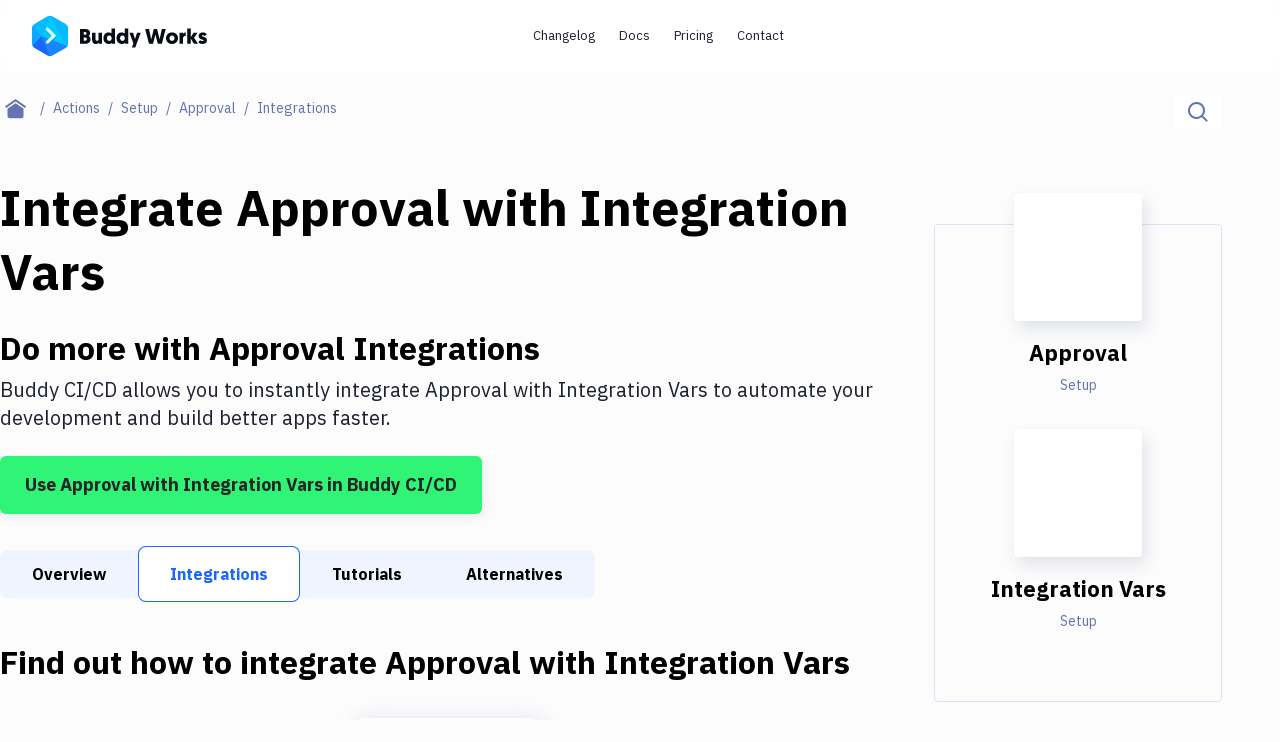

--- FILE ---
content_type: text/html; charset=utf-8
request_url: https://buddy.works/actions/wait-for-approval/integrations/integration-vars
body_size: 31130
content:
<!DOCTYPE html><html lang="en"><head><meta charSet="utf-8" data-next-head=""/><meta name="viewport" content="width=device-width" data-next-head=""/><script src="//accounts.google.com/gsi/client" async=""></script><meta name="twitter:card" content="summary_large_image" data-next-head=""/><meta name="twitter:site" content="@useBuddy" data-next-head=""/><meta property="og:type" content="website" data-next-head=""/><meta property="og:image" content="https://buddy.works/assets/images/og-social-image.png?260924" data-next-head=""/><meta property="og:image:alt" content="Buddy: The DevOps Automation Platform" data-next-head=""/><meta property="og:image:width" content="1200" data-next-head=""/><meta property="og:image:height" content="630" data-next-head=""/><meta property="og:locale" content="en_US" data-next-head=""/><meta property="og:site_name" content="Buddy" data-next-head=""/><meta property="fb:admins" content="716216558" data-next-head=""/><meta property="og:logo" content="https://buddy.works/assets/images/og-logo.png" data-next-head=""/><meta name="twitter:image" content="https://buddy.works/assets/images/og-social-image.png?260924" data-next-head=""/><title data-next-head="">Automate Approval with Integration Vars Integration in 2 minutes with Buddy</title><meta name="robots" content="index,follow" data-next-head=""/><meta name="description" content="Set up Approval and Integration Vars with Git push triggers. Buddy&#x27;s CI/CD automation makes it easy to connect Discord and Telegram. It&#x27;s free." data-next-head=""/><meta property="og:title" content="Automate Approval with Integration Vars Integration in 2 minutes with Buddy" data-next-head=""/><meta property="og:description" content="Set up Approval and Integration Vars with Git push triggers. Buddy&#x27;s CI/CD automation makes it easy to connect Discord and Telegram. It&#x27;s free." data-next-head=""/><meta property="og:url" content="https://buddy.works/actions/integration-vars/integrations/wait-for-approval" data-next-head=""/><link rel="canonical" href="https://buddy.works/actions/integration-vars/integrations/wait-for-approval" data-next-head=""/><link rel="alternate" type="application/rss+xml" href="/rss.xml"/><link rel="preload" href="/_next/static/media/03fc1b4a8d284b5e-s.p.af4fcd24.woff2" as="font" type="font/woff2" crossorigin="anonymous" data-next-font="size-adjust"/><link rel="preload" href="/_next/static/media/99e609270109b47d-s.p.64b9304e.woff2" as="font" type="font/woff2" crossorigin="anonymous" data-next-font="size-adjust"/><link rel="preload" href="/_next/static/media/effe91970fc4db64-s.p.19510058.woff2" as="font" type="font/woff2" crossorigin="anonymous" data-next-font="size-adjust"/><link rel="preload" href="/_next/static/media/23b7a97ae3b5c134-s.p.2902b61f.woff2" as="font" type="font/woff2" crossorigin="anonymous" data-next-font="size-adjust"/><link rel="preload" href="/_next/static/media/a7e15459c1805da0-s.p.ec654d65.woff2" as="font" type="font/woff2" crossorigin="anonymous" data-next-font="size-adjust"/><link rel="preload" href="/_next/static/chunks/148adc67992e3b50.css" as="style"/><link rel="preload" href="/_next/static/chunks/2cdc761468903b50.css" as="style"/><link rel="preload" href="/_next/static/chunks/99389dd03c34d00b.css" as="style"/><script type="application/ld+json" data-next-head="">{"@context":"https://schema.org","@type":"BreadcrumbList","itemListElement":[{"@type":"ListItem","position":1,"item":"https://buddy.works","name":"Home"},{"@type":"ListItem","position":2,"item":"https://buddy.works/actions","name":"Actions"},{"@type":"ListItem","position":3,"item":"https://buddy.works/actions/setup","name":"Setup"},{"@type":"ListItem","position":4,"item":"https://buddy.works/actions/wait-for-approval","name":"Approval"},{"@type":"ListItem","position":5,"item":"https://buddy.works/actions/wait-for-approval/integrations","name":"Approval Integrations"},{"@type":"ListItem","position":6,"item":"https://buddy.works/actions/wait-for-approval/integrations/integration-vars","name":"Integration Vars"}]}</script><script>
                        (function(w,d,s,l,i){w[l]=w[l]||[];w[l].push({'gtm.start':
                        new Date().getTime(),event:'gtm.js'});var f=d.getElementsByTagName(s)[0],
                        j=d.createElement(s),dl=l!='dataLayer'?'&l='+l:'';j.defer=true;j.src=
                        'https://www.googletagmanager.com/gtm.js?id='+i+dl;f.parentNode.insertBefore(j,f);
                        })(window,document,'script','dataLayer','GTM-TMPRB52');
                      </script><script type="text/javascript">
                window.clientIp = "93.179.255.178";
                window.clientHeaders = {"host":"buddy.works","x-forwarded-for":"93.179.255.178, 64.252.89.178","user-agent":"Python-urllib/3.5","via":"1.1 57f8f60381ea1cb53fc206e0df3e9650.cloudfront.net (CloudFront)","x-amz-cf-id":"a2D43O7N8qsoBnx2zSabZeMUwe5KZD2NYKem7NzSP-1cAPoclYZmJA==","x-forwarded-proto":"https","accept-encoding":"identity","connection":"close","x-forwarded-host":"buddy.works","x-forwarded-port":"3001"};
                window.clientRemoteAddress = undefined;
              </script><link rel="stylesheet" href="/_next/static/chunks/148adc67992e3b50.css" data-n-g=""/><link rel="stylesheet" href="/_next/static/chunks/2cdc761468903b50.css" data-n-g=""/><link rel="stylesheet" href="/_next/static/chunks/99389dd03c34d00b.css" data-n-p=""/><noscript data-n-css=""></noscript><script src="/_next/static/chunks/6127cabc38e53df5.js" defer=""></script><script src="/_next/static/chunks/b6f9b60140cff54e.js" defer=""></script><script src="/_next/static/chunks/526bd91b1eaf914f.js" defer=""></script><script src="/_next/static/chunks/c81ae1818aeebeec.js" defer=""></script><script src="/_next/static/chunks/93b5149ff0edfd39.js" defer=""></script><script src="/_next/static/chunks/6c461be63a8708b1.js" defer=""></script><script src="/_next/static/chunks/f5b49817b4d5050c.js" defer=""></script><script src="/_next/static/chunks/e4def42e9d9d138e.js" defer=""></script><script src="/_next/static/chunks/turbopack-7085d97ae3401e27.js" defer=""></script><script src="/_next/static/chunks/0fc25b58269f98b5.js" defer=""></script><script src="/_next/static/chunks/6f15e6dd4491617b.js" defer=""></script><script src="/_next/static/chunks/591aff6fd4011a71.js" defer=""></script><script src="/_next/static/chunks/f6d7141940d7563f.js" defer=""></script><script src="/_next/static/chunks/23b95af2abf64b32.js" defer=""></script><script src="/_next/static/chunks/1cba827e60c35722.js" defer=""></script><script src="/_next/static/chunks/2832b96f4050d6b9.js" defer=""></script><script src="/_next/static/chunks/79b21db61c93012b.js" defer=""></script><script src="/_next/static/chunks/b07ba9387b8547b6.js" defer=""></script><script src="/_next/static/chunks/turbopack-6814802936be1695.js" defer=""></script><script src="/_next/static/g28fM5UnieoUhHDuHWTgE/_ssgManifest.js" defer=""></script><script src="/_next/static/g28fM5UnieoUhHDuHWTgE/_buildManifest.js" defer=""></script></head><body><noscript>
                    <iframe src="https://www.googletagmanager.com/ns.html?id=GTM-TMPRB52" height="0" width="0" style="display:none;visibility:hidden"></iframe>
                  </noscript><div id="__next"><div class="font-ibm text-primary-800 ibm_plex_sans_416a4782-module__Vjtlra__variable"><header class="z-50 w-full bg-white/80 backdrop-blur transition-shadow xl:space-y-8 sticky top-0 h-[72px] max-xl:fixed"><div class="menu-container-inner mx-auto border-border max-xl:border-b h-full "><div class="flex h-full items-center justify-between gap-1 px-6 py-4 lg:px-8"><div class="flex grow items-center gap-3"><div class="relative"><a aria-label="Go to homepage" href="/"><svg xmlns="http://www.w3.org/2000/svg" width="175" height="40" fill="none" class="max-xl:hidden"><path fill="#1A86FD" fill-rule="evenodd" d="M15.337.728a5.41 5.41 0 0 1 5.42 0c3.41 1.966 9.212 5.318 12.621 7.285a5.44 5.44 0 0 1 2.716 4.702v14.57c0 1.94-1.04 3.732-2.716 4.703-3.41 1.966-9.21 5.318-12.62 7.284a5.41 5.41 0 0 1-5.421 0c-3.41-1.966-9.222-5.318-12.62-7.284A5.42 5.42 0 0 1 0 27.285v-14.57a5.42 5.42 0 0 1 2.716-4.702c3.399-1.967 9.211-5.32 12.62-7.285" clip-rule="evenodd"></path><mask id="buddy-works_svg__a" width="37" height="40" x="0" y="0" maskUnits="userSpaceOnUse" style="mask-type:luminance"><path fill="#fff" d="M15.337.728a5.41 5.41 0 0 1 5.42 0c3.41 1.966 9.212 5.318 12.621 7.285a5.44 5.44 0 0 1 2.716 4.702v14.57c0 1.94-1.04 3.732-2.716 4.703-3.41 1.966-9.21 5.318-12.62 7.284a5.41 5.41 0 0 1-5.421 0c-3.41-1.966-9.222-5.318-12.62-7.284A5.42 5.42 0 0 1 0 27.285v-14.57a5.42 5.42 0 0 1 2.716-4.702c3.399-1.967 9.211-5.32 12.62-7.285"></path></mask><g fill-rule="evenodd" clip-rule="evenodd" mask="url(#buddy-works_svg__a)"><path fill="#1A67FD" d="m-.187 30.578 9.6-10.424 8.673 20.843z"></path><path fill="#0DA7FE" d="M9.413 20.154-.058 9.66l-.129 20.918z"></path><path fill="#05BBFF" d="M9.412 20.154 19.83-4.878-.059 9.66z"></path><path fill="#00C9FF" d="m18.086-.689 18.052 31.265L9.413 20.154"></path><path fill="#1A86FD" d="m18.086 41.033 18.052-10.455L9.413 20.154z"></path><path fill="#05BBFF" d="M36.138 30.576V7.226L18.086-.688z"></path><path fill="#1A67FD" fill-opacity="0.5" d="M14.306 13.09a1.62 1.62 0 0 1 2.291 0l6.444 6.445a1.63 1.63 0 0 1 0 2.304l-6.444 6.444a1.62 1.62 0 0 1-2.291 0 1.62 1.62 0 0 1 0-2.291l5.305-5.305-5.305-5.306a1.62 1.62 0 0 1 0-2.29"></path><path fill="#D6FFFF" d="M23.05 20.802a1.62 1.62 0 0 0 0-2.288 1.623 1.623 0 0 0-2.295 0l-6.45 6.45a1.62 1.62 0 0 0 0 2.289 1.62 1.62 0 0 0 2.294 0z"></path><path fill="#D6FFFF" d="M16.602 12.066a1.627 1.627 0 0 0-2.3 0c-.63.63-.63 1.652 0 2.282l6.45 6.45a1.626 1.626 0 0 0 2.3.001c.63-.63.631-1.652 0-2.282z"></path></g><path fill="#0A0D16" d="M170.499 27.985c-2.1 0-3.591-1.008-4.242-1.89l1.974-1.91c.588.524 1.323.965 2.436.965.672 0 .987-.21.987-.609 0-1.26-5.04-.714-5.04-4.725 0-2.12 1.848-3.402 4.242-3.402 2.1 0 3.297 1.008 3.948 1.89l-2.268 1.785c-.336-.336-.966-.86-1.827-.86-.504 0-.798.21-.798.545 0 1.386 5.082.588 5.082 4.578 0 2.247-1.974 3.633-4.494 3.633M165.657 16.687l-3.549 5.04 3.843 5.985h-4.116l-3.087-5.145v5.145h-3.507V12.53h3.507v8.59l2.982-4.432zM153.831 16.414v3.57a4 4 0 0 0-.567-.042c-1.701 0-2.268 1.24-2.268 2.898v4.872h-3.507V16.687h3.423v1.47c.525-1.07 1.554-1.743 2.919-1.743M134.002 22.231c0-3.339 2.583-5.817 5.985-5.817 3.549 0 6.048 2.436 6.048 5.775 0 3.318-2.562 5.796-6.048 5.796-3.507 0-5.985-2.436-5.985-5.754m3.507 0c0 1.596 1.05 2.667 2.478 2.667 1.449 0 2.541-1.134 2.541-2.709 0-1.617-1.113-2.688-2.541-2.688-1.449 0-2.478 1.113-2.478 2.73M125.802 27.712l-2.373-9.24-2.373 9.24h-4.074l-3.822-14.7h3.843l2.226 10.353 2.583-10.353h3.234l2.583 10.353 2.226-10.353h3.843l-3.822 14.7zM108.73 16.687l-5.46 14.784h-3.318l1.491-4.116-4.117-10.668h3.76l1.953 6.342 2.037-6.342zM92.79 22.231c0-1.743-.986-2.73-2.372-2.73-1.428 0-2.373 1.113-2.373 2.73 0 1.638.966 2.688 2.373 2.688 1.512 0 2.373-1.218 2.373-2.688m.127 5.481v-.86c-.315.356-1.365 1.133-2.982 1.133-3.171 0-5.397-2.394-5.397-5.775 0-3.423 2.016-5.796 5.208-5.796 1.68 0 2.709.84 2.94 1.113V12.53h3.507v15.183zM79.666 22.231c0-1.743-.987-2.73-2.373-2.73-1.428 0-2.374 1.113-2.374 2.73 0 1.638.966 2.688 2.374 2.688 1.511 0 2.372-1.218 2.372-2.688m.126 5.481v-.86c-.316.356-1.365 1.133-2.983 1.133-3.17 0-5.397-2.394-5.397-5.775 0-3.423 2.016-5.796 5.209-5.796 1.68 0 2.709.84 2.94 1.113V12.53h3.506v15.183zM63.549 16.687v6.573c0 1.029.609 1.575 1.449 1.575.966 0 1.512-.693 1.512-1.575v-6.573h3.507v11.025h-3.423v-1.134c-.42.651-1.386 1.407-2.772 1.407-3.444 0-3.78-2.94-3.78-5.187v-6.111zM58.573 23.323c0 2.982-2.247 4.39-5.06 4.39h-5.419v-14.7h5.25c2.982 0 4.767 1.427 4.767 3.947 0 1.26-.588 2.478-1.596 3.045 1.45.61 2.058 1.806 2.058 3.318m-5.145-1.7h-1.764v3.002h1.743c.945 0 1.47-.672 1.47-1.512 0-.882-.504-1.49-1.449-1.49m-.273-5.545h-1.49v2.667h1.532c.82 0 1.26-.567 1.26-1.365 0-.777-.42-1.302-1.302-1.302"></path></svg><svg xmlns="http://www.w3.org/2000/svg" width="36" height="40" fill="none" class="xl:hidden"><mask id="buddy-mobile_svg__a" width="36" height="40" x="0" y="0" maskUnits="userSpaceOnUse" style="mask-type:alpha"><path fill="#0DA7FE" d="M16.401.422a3.24 3.24 0 0 1 3.198 0L34.4 8.846A3.14 3.14 0 0 1 36 11.576v16.848c0 1.126-.61 2.167-1.599 2.73L19.6 39.578a3.24 3.24 0 0 1-3.198 0L1.6 31.154A3.14 3.14 0 0 1 0 28.424V11.576c0-1.126.61-2.167 1.599-2.73z"></path></mask><g mask="url(#buddy-mobile_svg__a)"><path fill="#0DA7FE" fill-rule="evenodd" d="M16.401.422a3.24 3.24 0 0 1 3.198 0L34.4 8.846A3.14 3.14 0 0 1 36 11.576v16.848c0 1.126-.61 2.167-1.599 2.73L19.6 39.578a3.24 3.24 0 0 1-3.198 0L1.6 31.154A3.14 3.14 0 0 1 0 28.424V11.576c0-1.126.61-2.167 1.599-2.73z" clip-rule="evenodd"></path></g><mask id="buddy-mobile_svg__b" width="36" height="40" x="0" y="0" maskUnits="userSpaceOnUse" style="mask-type:alpha"><path fill="#1A67FD" d="M16.401.422a3.24 3.24 0 0 1 3.198 0L34.4 8.846A3.14 3.14 0 0 1 36 11.576v16.848c0 1.126-.61 2.167-1.599 2.73L19.6 39.578a3.24 3.24 0 0 1-3.198 0L1.6 31.154A3.14 3.14 0 0 1 0 28.424V11.576c0-1.126.61-2.167 1.599-2.73z"></path></mask><g mask="url(#buddy-mobile_svg__b)"><path fill="#1A67FD" fill-rule="evenodd" d="M0 30.246 9.349 20 18 40.488z" clip-rule="evenodd"></path></g><mask id="buddy-mobile_svg__c" width="36" height="40" x="0" y="0" maskUnits="userSpaceOnUse" style="mask-type:alpha"><path fill="#0DA7FE" d="M16.401.422a3.24 3.24 0 0 1 3.198 0L34.4 8.846A3.14 3.14 0 0 1 36 11.576v16.848c0 1.126-.61 2.167-1.599 2.73L19.6 39.578a3.24 3.24 0 0 1-3.198 0L1.6 31.154A3.14 3.14 0 0 1 0 28.424V11.576c0-1.126.61-2.167 1.599-2.73z"></path></mask><g mask="url(#buddy-mobile_svg__c)"><path fill="#0DA7FE" fill-rule="evenodd" d="M9.349 20 .126 9.685 0 30.246z" clip-rule="evenodd"></path></g><mask id="buddy-mobile_svg__d" width="36" height="40" x="0" y="0" maskUnits="userSpaceOnUse" style="mask-type:alpha"><path fill="#05BBFF" d="M16.401.422a3.24 3.24 0 0 1 3.198 0L34.4 8.846A3.14 3.14 0 0 1 36 11.576v16.848c0 1.126-.61 2.167-1.599 2.73L19.6 39.578a3.24 3.24 0 0 1-3.198 0L1.6 31.154A3.14 3.14 0 0 1 0 28.424V11.576c0-1.126.61-2.167 1.599-2.73z"></path></mask><g mask="url(#buddy-mobile_svg__d)"><path fill="#05BBFF" fill-rule="evenodd" d="M9.349 20 18-.488.126 9.685z" clip-rule="evenodd"></path></g><mask id="buddy-mobile_svg__e" width="36" height="40" x="0" y="0" maskUnits="userSpaceOnUse" style="mask-type:alpha"><path fill="#00C9FF" d="M16.401.422a3.24 3.24 0 0 1 3.198 0L34.4 8.846A3.14 3.14 0 0 1 36 11.576v16.848c0 1.126-.61 2.167-1.599 2.73L19.6 39.578a3.24 3.24 0 0 1-3.198 0L1.6 31.154A3.14 3.14 0 0 1 0 28.424V11.576c0-1.126.61-2.167 1.599-2.73z"></path></mask><g mask="url(#buddy-mobile_svg__e)"><path fill="#00C9FF" fill-rule="evenodd" d="m18-.488 18 30.732L9.35 20" clip-rule="evenodd"></path></g><mask id="buddy-mobile_svg__f" width="36" height="40" x="0" y="0" maskUnits="userSpaceOnUse" style="mask-type:alpha"><path fill="#1A86FD" d="M16.401.422a3.24 3.24 0 0 1 3.198 0L34.4 8.846A3.14 3.14 0 0 1 36 11.576v16.848c0 1.126-.61 2.167-1.599 2.73L19.6 39.578a3.24 3.24 0 0 1-3.198 0L1.6 31.154A3.14 3.14 0 0 1 0 28.424V11.576c0-1.126.61-2.167 1.599-2.73z"></path></mask><g mask="url(#buddy-mobile_svg__f)"><path fill="#1A86FD" fill-rule="evenodd" d="m18 40.522 18-10.276L9.35 20z" clip-rule="evenodd"></path></g><mask id="buddy-mobile_svg__g" width="36" height="40" x="0" y="0" maskUnits="userSpaceOnUse" style="mask-type:alpha"><path fill="#05BBFF" d="M16.401.422a3.24 3.24 0 0 1 3.198 0L34.4 8.846A3.14 3.14 0 0 1 36 11.576v16.848c0 1.126-.61 2.167-1.599 2.73L19.6 39.578a3.24 3.24 0 0 1-3.198 0L1.6 31.154A3.14 3.14 0 0 1 0 28.424V11.576c0-1.126.61-2.167 1.599-2.73z"></path></mask><g mask="url(#buddy-mobile_svg__g)"><path fill="#05BBFF" fill-rule="evenodd" d="M36 30.244V9.756L18-.488z" clip-rule="evenodd"></path></g><path fill="#1A67FD" fill-opacity="0.5" fill-rule="evenodd" d="m21.805 18.271 2.285 2.252-1.134 1.118-1.151 1.135-6.433 6.34-2.285-2.252 6.433-6.34-6.433-6.34 2.285-2.253z" clip-rule="evenodd"></path><path fill="#D6FFFF" fill-rule="evenodd" d="m24.09 19.513-2.285-2.253-8.718 8.593 2.285 2.253z" clip-rule="evenodd"></path><path fill="#D6FFFF" fill-rule="evenodd" d="m15.372 10.92-2.285 2.252 8.718 8.593 2.285-2.252z" clip-rule="evenodd"></path></svg></a></div></div><div class="flex"><div class="flex gap-1 transition-transform duration-500 max-xl:h-0 max-xl:-translate-x-full max-xl:opacity-0"><nav aria-label="main" itemScope="" itemType="http://schema.org/SiteNavigationElement" class="grid xl:flex hidden gap-0.5"><a itemProp="url" class="inline-block self-center whitespace-nowrap rounded-[2.75rem] px-3 py-2 text-new-custom-sm text-primary-800 transition-colors hover:bg-background-300 focus-visible:bg-background-300 max-xl:font-semibold lg:text-[0.8125rem]  " href="/blog/changelog">Changelog</a><a itemProp="url" class="inline-block self-center whitespace-nowrap rounded-[2.75rem] px-3 py-2 text-new-custom-sm text-primary-800 transition-colors hover:bg-background-300 focus-visible:bg-background-300 max-xl:font-semibold lg:text-[0.8125rem]  " href="/docs/basics/workflows">Docs</a><a itemProp="url" class="inline-block self-center whitespace-nowrap rounded-[2.75rem] px-3 py-2 text-new-custom-sm text-primary-800 transition-colors hover:bg-background-300 focus-visible:bg-background-300 max-xl:font-semibold lg:text-[0.8125rem]  " href="/pricing">Pricing</a><a itemProp="url" class="inline-block self-center whitespace-nowrap rounded-[2.75rem] px-3 py-2 text-new-custom-sm text-primary-800 transition-colors hover:bg-background-300 focus-visible:bg-background-300 max-xl:font-semibold lg:text-[0.8125rem]  " href="/contact">Contact</a></nav><div class="relative flex w-[452px] max-xl:w-full"><div class="flex gap-3 transition-opacity h-0 w-0 opacity-0 "><a href="https://buddy.works/sign-in" itemProp="url" class="inline-block w-[65px] self-center whitespace-nowrap rounded-[2.75rem] px-3 py-2 text-new-custom-sm text-primary-800 transition-colors hover:bg-background-300 focus-visible:bg-background-300 max-xl:font-semibold lg:text-[0.8125rem] lg:font-semibold">Sign in</a><a href="/self-hosted" class="relative whitespace-nowrap block text-center font-ibm border-2 border-primary-800 rounded-[56px] text-primary-800 font-semibold leading-8 transition-shadow hover:shadow-none focus-visible:shadow-none bg-background-100 shadow-button-default py-1 px-6 text-sm  max-xl-auto w-[175px] max-xl:hidden">Install Self-Hosted</a><div class="max-xl:hidden"><a href="https://buddy.works/sign-up" class="relative whitespace-nowrap block text-center font-ibm border-2 border-primary-800 rounded-[56px] text-primary-800 font-semibold leading-8 transition-shadow hover:shadow-none focus-visible:shadow-none bg-green shadow-button-green py-1 px-6 text-sm  w-[188px] max-xl:w-full">Get Started on Cloud</a></div></div><div class="flex gap-3 transition-opacity h-0 w-0 opacity-0"></div></div><div class="transition-opacity duration-1000 hidden opacity-0"><a class="block text-primary-600/75" href="/about">About</a><a href="https://x.com/useBuddy" target="_blank" rel="noreferrer noopener" class="block text-primary-600/75">X (Twitter)</a><a href="mailto:support@buddy.works" class="block text-primary-600/75">support@buddy.works</a></div></div><button type="button" class="group z-20 grid h-10 w-10 items-center justify-center rounded-full border-2 border-primary-800 shadow-[0_-3px_0_0_inset] shadow-primary-800/[12%] focus-visible:shadow-none xl:hidden" aria-label="Toggle menu"><span class="relative block w-[18px] bg-body transition-all duration-300 ease-in-out  h-px"><span class="absolute left-[3px] block h-px w-3 bg-body transition-all duration-300 ease-in-out top-[-6px] bg-body"></span><span class="absolute left-[3px] block h-px w-3 bg-body transition-all duration-300 ease-in-out bottom-[-6px] bg-body"></span></span></button></div></div></div><div class="navbar-shadow-colors pointer-events-none absolute bottom-0 left-0 right-0 mx-auto w-full max-w-screen-custom-xl transition-opacity duration-150 ease-linear before:absolute before:-bottom-2 before:left-0 before:right-0 before:h-2 before:rounded-bl-full before:rounded-br-full max-lg:before:content-none before:custom-xl:-bottom-4 before:custom-xl:h-4 opacity-0"></div></header><div class="max-xl:mt-18"><main><div class="container-full mb-4 md:mb-12 md:mt-6"><div class="flex flex-col md:flex-row md:justify-between"><nav aria-label="breadcrumbs" class="order-2 md:order-1 md:max-w-3/5 lg:max-w-4/5"><ul class="flex flex-1 items-center text-sm leading-6"><li class="whitespace-nowrap"><a class="group flex items-center text-primary after:block after:px-2 after:text-text after:content-[&#x27;/&#x27;]" aria-label="Home page" href="/"><span class="text-text group-focus-visible:text-primary"><svg xmlns="http://www.w3.org/2000/svg" fill-rule="evenodd" stroke-linejoin="round" stroke-miterlimit="2" clip-rule="evenodd" viewBox="0 0 22 20" class="ml-[14px] w-[22px] md:mx-[5px]"><path fill="currentColor" d="m10.573 4.216 8 5.456v7.53a2.01 2.01 0 0 1-2 1.998h-12c-1.097 0-2-.902-2-1.998v-7.53zm0-4.216 10.573 7.392L20 9.031l-9.427-6.594-9.427 6.594L0 7.392z"></path></svg></span></a></li><li class="whitespace-nowrap"><a class="group flex items-center text-primary after:block after:px-2 after:text-text after:content-[&#x27;/&#x27;]" href="/actions"><span class="text-text effect-underline">Actions</span></a></li><li class="whitespace-nowrap"><a class="group flex items-center text-primary after:block after:px-2 after:text-text after:content-[&#x27;/&#x27;]" href="/actions/setup"><span class="text-text effect-underline">Setup</span></a></li><li class="whitespace-nowrap"><a class="group flex items-center text-primary after:block after:px-2 after:text-text after:content-[&#x27;/&#x27;]" href="/actions/wait-for-approval"><span class="text-text effect-underline">Approval</span></a></li><li class="overflow-hidden overflow-ellipsis whitespace-nowrap capitalize text-text">Integrations</li></ul></nav><div class="relative order-1 mb-4 md:order-2 md:mb-0"><div class="flex w-full border-b border-disabled md:w-auto md:border-b-0 "><label for="search-input" aria-label="Click to search" class="relative flex h-12 w-full cursor-pointer items-center bg-white p-[14px] md:h-8 md:w-auto md:py-0 "><span class="flex items-center"><svg xmlns="http://www.w3.org/2000/svg" xmlns:xlink="http://www.w3.org/1999/xlink" width="20" height="20" class="text-text"><defs><path id="magnifier_svg__a" d="M8.5 0a8.5 8.5 0 0 1 6.676 13.762l4.19 4.19c.36.36.389.923.082 1.317l-.084.095c-.39.39-1.027.387-1.412.002l-4.19-4.19A8.5 8.5 0 1 1 8.5 0m0 2a6.5 6.5 0 1 0 0 13 6.5 6.5 0 0 0 0-13"></path></defs><use xlink:href="#magnifier_svg__a" fill="currentColor" fill-rule="evenodd"></use></svg></span><input aria-label="Search" id="search-input" class="h-full text-base text-text placeholder-text transition-width duration-300 ease-linear focus-visible:outline-none ml-3 w-full md:ml-0 md:w-0" type="text" placeholder="Search..." data-index="stage_guides" autoComplete="off" value=""/></label></div></div></div></div><div class="container mb-40 gap-10 custom-lg:grid custom-lg:grid-cols-action-main-layout"><aside class="custom-lg:hidden sidebar-translate fixed left-0 top-0 z-50 h-full bg-white pt-12 transition-all duration-300 ease-in-out custom-lg:static custom-lg:z-0 custom-lg:bg-transparent custom-lg:pt-0  w-0 custom-lg:w-full"><div class="remove-scrollbar h-screen overflow-y-scroll "><div class="relative transition-all duration-300 ease-in-out remove-scrollbar overflow-y-scroll  max-h-max "><h2 class="font-geomanist text-2xl lg:text-custom-4xl lg:leading-10 text-black font-bold mb-6 ml-6 mt-16 whitespace-nowrap custom-lg:ml-0">Filter By Category</h2><nav class="mb-14 ml-6 custom-lg:ml-0"><ul><li class="mb-4"><a class="whitespace-nowrap text-body transition-shadow hover:shadow-underline focus-visible:shadow-underline false" href="/actions">All</a></li><li class="mb-4"><a class="whitespace-nowrap text-body transition-shadow hover:shadow-underline focus-visible:shadow-underline false" href="/actions/transfer">Deploy to Server</a></li><li class="mb-4"><a class="whitespace-nowrap text-body transition-shadow hover:shadow-underline focus-visible:shadow-underline false" href="/actions/deploy-to-iaas">Deploy to IaaS/PaaS</a></li><li class="mb-4"><a class="whitespace-nowrap text-body transition-shadow hover:shadow-underline focus-visible:shadow-underline false" href="/actions/amazon-web-services">Amazon Web Services</a></li><li class="mb-4"><a class="whitespace-nowrap text-body transition-shadow hover:shadow-underline focus-visible:shadow-underline false" href="/actions/digitalocean">DigitalOcean</a></li><li class="mb-4"><a class="whitespace-nowrap text-body transition-shadow hover:shadow-underline focus-visible:shadow-underline false" href="/actions/google-cloud-platform">Google Cloud Platform</a></li><li class="mb-4"><a class="whitespace-nowrap text-body transition-shadow hover:shadow-underline focus-visible:shadow-underline false" href="/actions/build-actions">Build Actions</a></li><li class="mb-4"><a class="whitespace-nowrap text-body transition-shadow hover:shadow-underline focus-visible:shadow-underline false" href="/actions/build-tools">Build Tools &amp; Task Runners</a></li><li class="mb-4"><a class="whitespace-nowrap text-body transition-shadow hover:shadow-underline focus-visible:shadow-underline false" href="/actions/services">Services</a></li><li class="mb-4"><a class="whitespace-nowrap text-body transition-shadow hover:shadow-underline focus-visible:shadow-underline false" href="/actions/static-site-generators">Static Site Generators</a></li><li class="mb-4"><a class="whitespace-nowrap text-body transition-shadow hover:shadow-underline focus-visible:shadow-underline false" href="/actions/download">Download</a></li><li class="mb-4"><a class="whitespace-nowrap text-body transition-shadow hover:shadow-underline focus-visible:shadow-underline false" href="/actions/docker">Docker</a></li><li class="mb-4"><a class="whitespace-nowrap text-body transition-shadow hover:shadow-underline focus-visible:shadow-underline false" href="/actions/kubernetes">Kubernetes</a></li><li class="mb-4"><a class="whitespace-nowrap text-body transition-shadow hover:shadow-underline focus-visible:shadow-underline false" href="/actions/android">Android</a></li><li class="mb-4"><a class="whitespace-nowrap text-body transition-shadow hover:shadow-underline focus-visible:shadow-underline font-bold shadow-underline" href="/actions/setup">Setup</a></li><li class="mb-4"><a class="whitespace-nowrap text-body transition-shadow hover:shadow-underline focus-visible:shadow-underline false" href="/actions/devops">DevOps</a></li><li class="mb-4"><a class="whitespace-nowrap text-body transition-shadow hover:shadow-underline focus-visible:shadow-underline false" href="/actions/version-control">Delivery to Version Control</a></li><li class="mb-4"><a class="whitespace-nowrap text-body transition-shadow hover:shadow-underline focus-visible:shadow-underline false" href="/actions/code-quality">Code Quality &amp; Review</a></li><li class="mb-4"><a class="whitespace-nowrap text-body transition-shadow hover:shadow-underline focus-visible:shadow-underline false" href="/actions/notifications">Notifications</a></li><li class="mb-4"><a class="whitespace-nowrap text-body transition-shadow hover:shadow-underline focus-visible:shadow-underline false" href="/actions/performance-monitoring">Performance &amp; App Monitoring</a></li><li class="mb-4"><a class="whitespace-nowrap text-body transition-shadow hover:shadow-underline focus-visible:shadow-underline false" href="/actions/uptime-monitoring">Uptime Monitoring</a></li><li class="mb-4"><a class="whitespace-nowrap text-body transition-shadow hover:shadow-underline focus-visible:shadow-underline false" href="/actions/git-hosting-services">Git Hosting Services</a></li><li class="mb-4"><a class="whitespace-nowrap text-body transition-shadow hover:shadow-underline focus-visible:shadow-underline false" href="/actions/virtual-machine">Virtual Machine</a></li></ul></nav></div></div></aside><div class="sidebar-overlay "><article class="mb-8"><h1 class="font-geomanist text-2xl custom-xl:text-custom-5xl md:leading-[64px] text-black font-black mb-6">Integrate <!-- -->Approval<!-- --> with <!-- -->Integration Vars</h1><p class="font-geomanist text-2xl lg:text-custom-4xl lg:leading-10 text-black font-bold mb-2">Do more with <!-- -->Approval<!-- --> Integrations</p><p class="mb-6 text-xl leading-7">Buddy CI/CD allows you to instantly integrate <!-- -->Approval<!-- --> with <!-- -->Integration Vars<!-- --> to automate your development and build better apps faster.</p><a href="https://buddy.works/sign-up" class="inline-flex items-center justify-center font-bold border-[1px] shadow-custom-s transition-shadow hover:shadow-custom-xl focus-visible:shadow-custom-xl py-3 px-6 xl:text-lg xl:leading-8     bg-custom-success text-body border-transparent rounded-md text-center ">Use <!-- -->Approval<!-- --> with <!-- -->Integration Vars<!-- --> in Buddy CI/CD</a></article><div class="relative mb-10 flex h-12 w-full items-center after:pointer-events-none after:absolute after:-right-4 after:bottom-0 after:left-3/4 after:top-0 after:bg-gradient-to-r after:from-transparent after:to-white md:h-14 md:after:hidden"><div class="remove-scrollbar relative flex h-12 w-full items-center md:h-14 undefined  indiana-scroll-container"><a class="z-0 whitespace-nowrap px-4 font-bold first-of-type:rounded-l-lg last-of-type:rounded-r-lg focus-visible:text-primary xl:px-8 h-10 bg-gray-lighter leading-10 text-black md:h-12 md:leading-[48px]" href="/actions/wait-for-approval">Overview</a><a class="z-0 whitespace-nowrap px-4 font-bold first-of-type:rounded-l-lg last-of-type:rounded-r-lg focus-visible:text-primary xl:px-8 h-12 rounded-lg bg-white leading-[48px] text-primary outline-offset-0 ring-1 ring-inset ring-primary md:h-14 md:leading-[56px]" href="/actions/wait-for-approval/integrations">Integrations</a><a class="z-0 whitespace-nowrap px-4 font-bold first-of-type:rounded-l-lg last-of-type:rounded-r-lg focus-visible:text-primary xl:px-8 h-10 bg-gray-lighter leading-10 text-black md:h-12 md:leading-[48px]" href="/actions/wait-for-approval/tutorials">Tutorials</a><a class="z-0 whitespace-nowrap px-4 font-bold first-of-type:rounded-l-lg last-of-type:rounded-r-lg focus-visible:text-primary xl:px-8 h-10 bg-gray-lighter leading-10 text-black md:h-12 md:leading-[48px]" href="/actions/wait-for-approval/alternatives">Alternatives</a></div></div><section class="mb-20 custom-lg:mb-0"><h2 class="font-geomanist text-2xl lg:text-custom-4xl lg:leading-10 text-black font-bold mb-20">Find out how to integrate <!-- -->Approval<!-- --> with <!-- -->Integration Vars</h2><div class="relative mb-12 rounded-lg bg-gray-lighter px-6 pb-8 pt-20 lg:px-8 lg:pb-16"><div class="flex w-full justify-center absolute -top-11 left-0"><div class="mx-auto flex justify-center rounded-lg bg-white py-4 shadow-custom-l"><div class="mx-3 flex h-14 w-14 items-center justify-center"></div><div class="flex flex-col items-center justify-center text-light-blue"><svg xmlns="http://www.w3.org/2000/svg" fill-rule="evenodd" stroke-linejoin="round" stroke-miterlimit="2" clip-rule="evenodd" viewBox="0 0 32 32" class="w-6 rotate-180"><path fill="currentColor" d="M20.667 21.754 18.8 23.667l-7.466-7.652.34-.348-.34-.348L18.8 7.667l1.867 1.913-5.94 6.086z"></path></svg><svg xmlns="http://www.w3.org/2000/svg" fill-rule="evenodd" stroke-linejoin="round" stroke-miterlimit="2" clip-rule="evenodd" viewBox="0 0 32 32" class="w-6"><path fill="currentColor" d="M20.667 21.754 18.8 23.667l-7.466-7.652.34-.348-.34-.348L18.8 7.667l1.867 1.913-5.94 6.086z"></path></svg></div><div class="mx-3 flex h-14 w-14 items-center justify-center"></div></div></div><p class="my-5">In a matter of minutes and without a single line of code, Buddy allows you to connect <!-- -->Approval<!-- --> <!-- -->and <!-- -->Integration Vars<!-- -->. Are you ready to find your productivity superpowers?</p><div class="relative mb-10 pl-4"><span class="absolute left-0 top-3 h-full w-[2px] bg-light-blue"></span><div class="mb-6"><p class="relative mb-2 flex items-center text-xl font-bold leading-8 before:absolute before:left-[-19px] before:h-2 before:w-2 before:rounded-full before:bg-primary">When this happens...</p><div class="flex items-center"><div class="mr-3 grid justify-items-center"><figure class="flex h-12 w-12 items-center justify-center bg-timeline-ring bg-contain bg-no-repeat md:h-20 md:w-20"></figure></div><p class="overflow-hidden text-ellipsis whitespace-nowrap text-sm md:text-xl ">GitHub Push / Bitbucket Push / Git Push</p></div></div><div class="mb-6"><p class="relative mb-2 flex items-center text-xl font-bold leading-8 before:absolute before:left-[-19px] before:h-2 before:w-2 before:rounded-full before:bg-primary">Then do this...</p><div class="flex items-center"><div class="mr-3 grid justify-items-center"><figure class="flex h-12 w-12 items-center justify-center bg-timeline-ring bg-contain bg-no-repeat md:h-20 md:w-20"></figure></div><p class="overflow-hidden text-ellipsis whitespace-nowrap text-sm md:text-xl ">Approval</p></div><div class="flex items-center"><div class="mr-3 grid justify-items-center"><svg xmlns="http://www.w3.org/2000/svg" fill-rule="evenodd" stroke-linejoin="round" stroke-miterlimit="2" clip-rule="evenodd" viewBox="0 0 32 32" class="inline-block w-5 -rotate-90 text-light-blue md:w-6"><path fill="currentColor" d="M20.667 21.754 18.8 23.667l-7.466-7.652.34-.348-.34-.348L18.8 7.667l1.867 1.913-5.94 6.086z"></path></svg><figure class="flex h-12 w-12 items-center justify-center bg-timeline-ring bg-contain bg-no-repeat md:h-20 md:w-20"></figure></div><p class="overflow-hidden text-ellipsis whitespace-nowrap text-sm md:text-xl mt-5">Integration Vars</p></div></div></div><div class="text-center"><a href="https://buddy.works/sign-up" class="inline-flex items-center justify-center font-bold border-[1px] shadow-custom-s transition-shadow hover:shadow-custom-xl focus-visible:shadow-custom-xl py-3 px-6 xl:text-lg xl:leading-8     bg-primary text-white focus-visible:border-primary-darker border-transparent rounded-md text-center ">Try It - Get Started Free Now!</a></div></div><div><p class="mb-4">Automate building with Approval and Integration Vars on every push to GitHub, recurrently or manually.
Set up the Continuous Integration and Delivery (CI/CD) workflow with GitHub, Approval, Integration Vars and Buddy in minutes. Build test &amp; deploy instantly. Turn DevOps into NoOps with Buddy&#x27;s automation.</p><h2 id="how-it-works" class="font-geomanist text-2xl lg:text-custom-4xl lg:leading-10 text-black font-bold group flex w-full scroll-mt-custom items-center mb-4 mt-10">How it Works<span class="ml-2 opacity-0 transition-opacity focus-within:opacity-100 group-hover:opacity-100"><a class="text-text hover:text-primary" href="#how-it-works" title="Copy link"><svg width="32" height="32" viewBox="0 0 32 32" fill="none" xmlns="http://www.w3.org/2000/svg"><rect x="0.5" y="0.5" width="31" height="31" rx="3.5" stroke="#CFCDC8"></rect><path fill-rule="evenodd" clip-rule="evenodd" d="M20 15L20 13L19 13L19 11L17 11L17 10L15 10L13 10L11 10L9 10L9 11L7 11L7 13L6 13L6 15L6 17L7 17L7 19L9 19L9 20L11 20L11 18L9 18L9 17L8 17L8 15L8 13L9 13L9 12L11 12L13 12L15 12L17 12L17 13L18 13L18 15L18 17L17 17L17 18L15 18L15 20L17 20L17 19L19 19L19 17L20 17L20 15Z" fill="#1D2130"></path><path fill-rule="evenodd" clip-rule="evenodd" d="M26 18L26 16L25 16L25 14L23 14L23 13L21 13L21 15L23 15L23 16L24 16L24 18L24 20L23 20L23 21L21 21L19 21L17 21L15 21L15 20L14 20L14 18L14 16L15 16L15 15L17 15L17 13L15 13L15 14L13 14L13 16L12 16L12 18L12 20L13 20L13 22L15 22L15 23L17 23L19 23L21 23L23 23L23 22L25 22L25 20L26 20L26 18Z" fill="#1D2130"></path></svg></a></span></h2><ul class="mb-6 list-disc pl-6 marker:text-body"><li class="mb-2">As soon as a push to GitHub is detected, Buddy triggers the Approval action</li><li class="mb-2">The pipeline can be also triggered manually or recurrently</li><li class="mb-2">Once the Approval has finished, Buddy automatically triggers Integration Vars</li><li class="mb-2">Any generated artifacts will be saved to the pipeline filesystem</li></ul></div></section></div><aside><div class="sticky top-40"><article class="mb-10 mt-12 rounded border-[1px] border-custom-border px-4 pb-9"><div class=""><figure class="mx-auto mb-4 flex h-32 w-32 items-center justify-center rounded bg-white shadow-custom -mt-8"></figure><div class="flex flex-col items-center text-center"><h2 class="font-geomanist text-xl lg:text-custom-xl leading-8 text-black font-bold mb-1 text-center">Approval</h2><p class="mb-8 text-sm leading-6 text-text">Setup</p></div></div><div class=""><figure class="mx-auto mb-4 flex h-32 w-32 items-center justify-center rounded bg-white shadow-custom "></figure><div class="flex flex-col items-center text-center"><h2 class="font-geomanist text-xl lg:text-custom-xl leading-8 text-black font-bold mb-1 text-center">Integration Vars</h2><p class="mb-8 text-sm leading-6 text-text">Setup</p></div></div></article></div></aside></div></main></div><footer class="bg-background-100 pt-18 font-ibm text-new-custom-sm text-primary-800  border-t border-border"><div class="new-main-container flex flex-col px-6 lg:block xl:w-[calc(100%-64px)] xl:min-w-min xl:px-0"><div class=""><div class="flex gap-x-8"><nav class="mb-12 grow md:mb-8 w-1/2" aria-label="Resources"><div class="relative z-2 flex bg-background-100 pr-2 after:absolute after:bottom-0 after:-z-1 after:w-full after:bg-stripe after:bg-repeat-x after:h-full mb-4 !pb-0 font-medium leading-6"><div class="relative inline-block bg-background-100 py-0.5 pr-3 !py-0"><div class="relative"><p class="pr-1">Resources</p></div></div></div><div class="grid md:grid-cols-2"><ul><li><a rel="noopener" href="/docs/basics/workflows"><span class="effect-underline inline-block md:whitespace-nowrap effect-underline--dark text-body effect-underline--primary-800 text-sm leading-6 text-primary-800 md:text-new-custom-xs">Docs</span></a></li><li><a href="/docs/api/getting-started/overview"><span class="effect-underline inline-block md:whitespace-nowrap effect-underline--dark text-body effect-underline--primary-800 text-sm leading-6 text-primary-800 md:text-new-custom-xs">API</span></a></li><li><a href="/docs/api/terraform"><span class="effect-underline inline-block md:whitespace-nowrap effect-underline--dark text-body effect-underline--primary-800 text-sm leading-6 text-primary-800 md:text-new-custom-xs">Terraform</span></a></li><li><a href="/guides"><span class="effect-underline inline-block md:whitespace-nowrap effect-underline--dark text-body effect-underline--primary-800 text-sm leading-6 text-primary-800 md:text-new-custom-xs">Guides</span></a></li></ul><ul><li><a href="/self-hosted"><span class="effect-underline inline-block md:whitespace-nowrap effect-underline--dark text-body effect-underline--primary-800 text-sm leading-6 text-primary-800 md:text-new-custom-xs">Download Self-Hosted</span></a></li><li><a href="/security"><span class="effect-underline inline-block md:whitespace-nowrap effect-underline--dark text-body effect-underline--primary-800 text-sm leading-6 text-primary-800 md:text-new-custom-xs">Security</span></a></li><li><a href="/blog"><span class="effect-underline inline-block md:whitespace-nowrap effect-underline--dark text-body effect-underline--primary-800 text-sm leading-6 text-primary-800 md:text-new-custom-xs">Blog</span></a></li><li><a href="/tutorials"><span class="effect-underline inline-block md:whitespace-nowrap effect-underline--dark text-body effect-underline--primary-800 text-sm leading-6 text-primary-800 md:text-new-custom-xs">Tutorials</span></a></li></ul></div></nav><nav class="mb-12 grow md:mb-8 w-1/2" aria-label="Company"><div class="relative z-2 flex bg-background-100 pr-2 after:absolute after:bottom-0 after:-z-1 after:w-full after:bg-stripe after:bg-repeat-x after:h-full mb-4 !pb-0 font-medium leading-6"><div class="relative inline-block bg-background-100 py-0.5 pr-3 !py-0"><div class="relative"><p class="pr-1">Company</p></div></div></div><div class="grid md:grid-cols-3"><ul><li><a href="/about"><span class="effect-underline inline-block md:whitespace-nowrap effect-underline--dark text-body effect-underline--primary-800 text-sm leading-6 text-primary-800 md:text-new-custom-xs">About</span></a></li><li><a href="/customers"><span class="effect-underline inline-block md:whitespace-nowrap effect-underline--dark text-body effect-underline--primary-800 text-sm leading-6 text-primary-800 md:text-new-custom-xs">Customers</span></a></li><li><a href="/contact"><span class="effect-underline inline-block md:whitespace-nowrap effect-underline--dark text-body effect-underline--primary-800 text-sm leading-6 text-primary-800 md:text-new-custom-xs">Support</span></a></li><li><a href="https://x.com/useBuddy"><span class="effect-underline inline-block md:whitespace-nowrap effect-underline--dark text-body effect-underline--primary-800 text-sm leading-6 text-primary-800 md:text-new-custom-xs">X (Twitter)</span></a></li></ul><ul><li><a href="/disclosure-policy"><span class="effect-underline inline-block md:whitespace-nowrap effect-underline--dark text-body effect-underline--primary-800 text-sm leading-6 text-primary-800 md:text-new-custom-xs">Responsible Disclosure</span></a></li><li><a href="/gdpr"><span class="effect-underline inline-block md:whitespace-nowrap effect-underline--dark text-body effect-underline--primary-800 text-sm leading-6 text-primary-800 md:text-new-custom-xs">GDPR</span></a></li><li><a href="/terms-of-service"><span class="effect-underline inline-block md:whitespace-nowrap effect-underline--dark text-body effect-underline--primary-800 text-sm leading-6 text-primary-800 md:text-new-custom-xs">Terms of Service</span></a></li><li><a href="/privacy-policy"><span class="effect-underline inline-block md:whitespace-nowrap effect-underline--dark text-body effect-underline--primary-800 text-sm leading-6 text-primary-800 md:text-new-custom-xs">Privacy Policy</span></a></li></ul><div class="mt-2 pl-10 max-md:hidden"><img alt="SOC2" loading="lazy" width="261" height="260" decoding="async" data-nimg="1" class="w-[131px]" style="color:transparent" srcSet="/_next/image?url=%2Fassets%2Fimages%2Fnew%2Fsoc2-new.png&amp;w=355&amp;q=75 1x, /_next/image?url=%2Fassets%2Fimages%2Fnew%2Fsoc2-new.png&amp;w=640&amp;q=75 2x" src="/_next/image?url=%2Fassets%2Fimages%2Fnew%2Fsoc2-new.png&amp;w=640&amp;q=75"/></div></div></nav></div></div><div class="relative z-0 flex w-full items-center justify-between max-md:flex-col max-md:text-center md:mt-4 md:gap-4"><div class="pl-5 md:hidden"><img alt="SOC2" loading="lazy" width="261" height="260" decoding="async" data-nimg="1" class="w-[131px]" style="color:transparent" srcSet="/_next/image?url=%2Fassets%2Fimages%2Fnew%2Fsoc2-new.png&amp;w=355&amp;q=75 1x, /_next/image?url=%2Fassets%2Fimages%2Fnew%2Fsoc2-new.png&amp;w=640&amp;q=75 2x" src="/_next/image?url=%2Fassets%2Fimages%2Fnew%2Fsoc2-new.png&amp;w=640&amp;q=75"/></div><p class="mx-md:mb-2 inline-block text-nowrap text-sm text-primary-600/70 max-md:order-2 md:text-new-custom-xs">© <!-- -->2026</p><div class="h-0.5 w-full bg-stripe max-md:hidden"></div><a href="https://status.buddy.works" target="_blank" rel="noopener noreferrer" class="flex items-center gap-1"><span class="effect-underline effect-underline--green inline-block text-sm leading-6 text-[#089E6E] md:text-new-custom-xs">All systems are operational</span><svg xmlns="http://www.w3.org/2000/svg" width="19" height="18" fill="none"><circle cx="9.334" cy="9" r="6.75" fill="#17D369"></circle><path stroke="#FCFCFD" stroke-linecap="round" d="m6.334 9.063 1.507 1.49a1 1 0 0 0 1.406 0L12.334 7.5"></path></svg></a></div><svg xmlns="http://www.w3.org/2000/svg" fill="none" viewBox="0 0 1202 105" class="mt-16 w-full max-lg:hidden"><path stroke="#D5D9E8" d="m1116.26 126.569 20.42-20.415c5.97 4.044 13.48 7.126 21.76 7.126 5.01 0 6.93-1.733 6.93-3.659 0-8.474-45.84-4.815-45.84-40.637 0-20.029 18.11-32.932 41.6-32.932 18.88 0 31.2 8.473 38.33 16.755l-24.07 19.066c-3.66-3.274-8.48-6.548-15.03-6.548-4.04 0-5.77 1.733-5.77 3.467 0 10.014 46.41 5.97 46.41 39.673 0 22.533-17.53 34.281-42.37 34.281-19.07 0-35.82-8.474-42.37-16.177ZM1009.02 140.242V1h37.37v77.036l23.88-39.481h41.79l-32.36 46.8 35.05 54.887h-43.91l-24.45-44.873v44.873zM996.765 36.052V72.45c-1.348-.385-3.467-.77-5.971-.77-12.518 0-19.451 7.896-19.451 21.184v47.377h-37.362V38.555h36.399V51.46c5.007-9.63 15.407-15.408 26.385-15.408ZM922.036 89.399c0 30.814-24.459 53.347-56.622 53.347s-56.621-22.533-56.621-53.347c0-30.815 24.459-53.348 56.621-53.348s56.622 22.533 56.622 53.348Zm-75.881 0c0 12.903 8.089 21.185 19.259 21.185s19.259-8.282 19.259-21.185c0-12.904-8.089-21.378-19.259-21.378s-19.259 8.474-19.259 21.378ZM733.244 140.242l-19.259-77.42-19.259 77.42h-43.525L616.342 5.429h41.021l17.911 89.555 21.57-89.555h34.281l21.57 89.555 17.911-89.555h41.022l-35.052 134.813zM525.19 174.716h-35.051l13.673-38.326-37.747-97.835h40.058l14.637 52.577 15.6-52.577h38.903zM456.691 1v139.242h-34.666v-6.548c-3.852 3.852-12.711 9.052-26 9.052-29.659 0-50.458-22.148-50.458-53.347 0-31.392 18.488-53.348 47.954-53.348 13.097 0 22.148 5.778 25.807 8.86V1zm-36.207 88.399c0-13.482-7.511-21.378-18.681-21.378-11.941 0-18.874 8.86-18.874 21.378 0 12.903 7.126 21.184 18.874 21.184 12.326 0 18.681-9.629 18.681-21.184ZM333.689 1v139.242h-34.666v-6.548c-3.852 3.852-12.711 9.052-25.999 9.052-29.659 0-50.459-22.148-50.459-53.347 0-31.392 18.489-53.348 47.955-53.348 13.096 0 22.148 5.778 25.807 8.86V1zm-36.207 88.399c0-13.482-7.511-21.378-18.681-21.378-11.94 0-18.874 8.86-18.874 21.378 0 12.903 7.126 21.184 18.874 21.184 12.326 0 18.681-9.629 18.681-21.184ZM149.554 142.746c-24.073 0-34.473-15.215-34.473-38.711v-65.48h37.362V98.45c0 7.704 4.622 11.363 10.785 11.363 7.319 0 10.785-5.007 10.785-10.785V38.555h37.363v101.687h-36.4v-9.629c-3.659 5.2-12.903 12.133-25.422 12.133ZM1 140.242V5.429h52.192c28.31 0 45.643 13.097 45.643 36.592 0 12.326-5.007 21.185-14.444 27.54 12.904 5.778 18.681 16.756 18.681 29.852 0 28.311-21.955 40.829-48.917 40.829zm38.133-83.776h11.17c6.163 0 9.437-4.237 9.437-9.822 0-5.393-3.274-9.245-9.822-9.245H39.133zm0 51.614h13.674c6.933 0 10.977-5.778 10.977-10.978 0-5.392-3.659-10.785-10.4-10.785H39.133z"></path></svg><svg xmlns="http://www.w3.org/2000/svg" fill="none" viewBox="0 0 342 30" class="mt-12 w-full lg:hidden"><path stroke="#D5D9E8" d="m316.991 36.578 5.784-5.784c1.691 1.146 3.819 2.019 6.166 2.019 1.418 0 1.964-.492 1.964-1.037 0-2.401-12.987-1.364-12.987-11.514 0-5.675 5.129-9.33 11.787-9.33 5.347 0 8.839 2.4 10.858 4.747l-6.82 5.402c-1.037-.928-2.401-1.856-4.257-1.856-1.146 0-1.637.491-1.637.983 0 2.837 13.151 1.691 13.151 11.24 0 6.385-4.966 9.713-12.005 9.713-5.402 0-10.149-2.4-12.004-4.583ZM286.606 40.452V1h10.586v21.827l6.767-11.186H315.8l-9.167 13.26 9.931 15.551h-12.442l-6.93-12.714v12.714zM283.133 10.931v10.313a6.4 6.4 0 0 0-1.691-.218c-3.547 0-5.512 2.237-5.512 6.003v13.423h-10.586V11.641h10.314v3.656c1.418-2.729 4.365-4.366 7.475-4.366ZM261.96 26.046c0 8.731-6.93 15.115-16.043 15.115s-16.042-6.384-16.042-15.115 6.93-15.115 16.042-15.115 16.043 6.385 16.043 15.115Zm-21.499 0c0 3.656 2.291 6.003 5.456 6.003s5.457-2.347 5.457-6.003-2.292-6.057-5.457-6.057-5.456 2.401-5.456 6.057ZM208.469 40.452l-5.457-21.936-5.456 21.936h-12.333l-9.876-38.197h11.623l5.074 25.374 6.112-25.374h9.713l6.111 25.374 5.075-25.374h11.623l-9.931 38.197zM149.52 50.22h-9.931l3.874-10.86-10.695-27.72h11.35l4.147 14.897 4.42-14.896h11.023zM130.112 1v39.452h-9.822v-1.855c-1.091 1.091-3.601 2.564-7.366 2.564-8.404 0-14.297-6.275-14.297-15.115 0-8.894 5.239-15.115 13.587-15.115 3.711 0 6.276 1.637 7.312 2.51V1zm-10.258 25.046c0-3.82-2.128-6.057-5.293-6.057-3.383 0-5.348 2.51-5.348 6.057 0 3.656 2.019 6.003 5.348 6.003 3.492 0 5.293-2.729 5.293-6.003ZM95.262 1v39.452H85.44v-1.855c-1.091 1.091-3.602 2.564-7.367 2.564-8.403 0-14.296-6.275-14.296-15.115 0-8.894 5.238-15.115 13.587-15.115 3.71 0 6.275 1.637 7.312 2.51V1zM85.003 26.046c0-3.82-2.128-6.057-5.293-6.057-3.383 0-5.347 2.51-5.347 6.057 0 3.656 2.019 6.003 5.347 6.003 3.493 0 5.293-2.729 5.293-6.003ZM43.09 41.161c-6.82 0-9.767-4.31-9.767-10.968V11.641h10.586v16.97c0 2.183 1.31 3.22 3.056 3.22 2.073 0 3.055-1.42 3.055-3.056V11.64h10.586v28.811H50.293v-2.728c-1.037 1.473-3.656 3.437-7.203 3.437ZM1 40.452V2.255h14.788c8.021 0 12.932 3.71 12.932 10.368 0 3.492-1.419 6.002-4.092 7.803 3.656 1.637 5.293 4.747 5.293 8.458 0 8.021-6.221 11.568-13.86 11.568zm10.804-23.737h3.165c1.746 0 2.674-1.2 2.674-2.783 0-1.527-.928-2.619-2.783-2.619h-3.056zm0 14.624h3.874c1.965 0 3.11-1.637 3.11-3.11 0-1.528-1.036-3.056-2.946-3.056h-4.038z"></path></svg></div></footer></div></div><script id="__NEXT_DATA__" type="application/json">{"props":{"pageProps":{"action":{"name":"Approval","category":"setup","logo":"/static/images/actions/wait-for-approval/wait-for-approval.svg","about":"Buddy (also known as Buddy.Works) is a web-based and self-hosted continuous integration and delivery software for Git developers that can be used to build, test and deploy web sites and applications with code from GitHub, Bitbucket and GitLab. It employs Docker containers with pre-installed languages and frameworks for builds, alongside DevOps, monitoring and notification actions.","companyLink":"","customAboutName":"Buddy","canonicalWeight":1,"actionExplanation":[{"header":"Setup","image":"/static/images/actions/wait-for-approval/explanation/setup.png","markers":[],"width":"836","height":"902"},{"header":"Condition","image":"/static/images/actions/wait-for-approval/explanation/condition.png","markers":[],"width":"836","height":"647"},{"header":"Settings","image":"/static/images/actions/wait-for-approval/explanation/settings.png","markers":[],"width":"836","height":"590"}],"alternateCategories":[],"screenshots":[],"excludeCategories":["services"],"overview":"### What it does\n\nThis action stops pipeline execution and ask a user if the pipeline should proceed. The pipeline execution is paused until approval is given . It allows an easy switch between continuous delivery and continuous deployment scenarios and creates multi-level deployment acceptance rules.\n\n### How it works\n\nOnce this action is triggered, it displays a dialog box in Buddy UI which asks a user to either proceed with remaining actions or to terminate the further pipeline execution.\n\n### Good to know\n\nIn the pipeline that is \u003cu\u003ewaiting for manual approval\u003c/u\u003ethe background is blue and contains a \u003cu\u003eProceed\u003c/u\u003e button instead of the default \u003cu\u003eRun\u003c/u\u003e button. Once you click it, a dialog box will be displayed allowing a user to decide what to do next. Also, pipelines paused by the \u003cu\u003eWait for approval\u003c/u\u003e action are not counted towards the limit of concurrent pipelines set in the workspace plan.\n\nIf a pipeline is pending for approval and is triggered once more for another revision, it will be run from the beginning and will stop on the approval step yet again. In such a case it should be noted that it’s not possible to approve the execution that isn’t the latest.\n\n\u003cActionExplanation /\u003e\n\n### Manual Approval Action Features\n\n- It’s possible to specify a question or a message that a user should see to remind him what to do, what to check or what to look for before allowing the remaining actions to proceed.\n- It’s possible to specify who can approve the execution by choosing users or a group of users.\n- It’s possible to use [Environment Variables](https://buddy.works/docs/pipelines/environment-variables) in the \u003cu\u003eQuestion\u003c/u\u003e field.\n- The information about who and when approved an execution is saved to the action logs.\n- The action can be configured in [YAML mode](https://buddy.works/docs/yaml/yaml-pipelines/yaml-gui). See [${action.name} YAML parameters](https://buddy.works/docs/yaml/yaml-actions/wait-for-apply) and [${action.name} YAML config example](https://buddy.works/docs/yaml/yaml-actions/wait-for-apply#yaml-example-for-wait-for-apply)\n- Buddy's [${action.name} API](https://buddy.works/docs/api/pipelines/create-manage-actions/add-action/wait-for-apply) is supported\n- The action supports conditional execution: it can be run on each execution, only if there are changes in the repository or specific paths since last execution or if an environment variable has a specific value\n\n\n\n\u003cDoMore extended={false} /\u003e\n\u003cScreenshots /\u003e\n\u003cAlternatives /\u003e\n","integrations":"\u003cDoMore extended={true} /\u003e\n\n## ${action.name} Integration Details\n\n### Here are some creative ways to use FTP with Buddy:\n\n[Upload a web site to a production server once ready](#)  \n[Update a server with a preview version for your client on every push](#)  \n[Upload a web site to a production server once ready](#)  \n[Update a server with a preview version for your client on every push](#)  \n[Upload a web site to a production server once ready](#)  \n\n### The following FTP Triggers are supported by Buddy:\n\n- On every push to GitHub / GitLab / Bitbucket \u0026 other Git repository\n- Manually\n- Recurrently\n- Advanced: tag, pull request and push to a branch (wildcards supported)\n\n\u003cIntegrationsButton /\u003e\n","id":"wait-for-approval","type":"ACTION","useCasesCount":0,"tutorialsCount":2},"integration":{"name":"Integration Vars","category":"setup","logo":"/static/images/actions/generate-variables/generate-variables.svg","about":"Thanks to this action, you will be able to use 3rd party integration data with Buddy actions that are not direct integrations with the service","companyLink":"","customAboutName":"Buddy","canonicalWeight":3,"actionExplanation":[{"header":"Generate","image":"/static/images/actions/generate-variables/explanation/generate.png","markers":[],"width":"836","height":"615"},{"header":"Conditions","image":"/static/images/actions/generate-variables/explanation/conditions.png","markers":[],"width":"836","height":"1144"},{"header":"Options","image":"/static/images/actions/generate-variables/explanation/options.png","markers":[],"width":"836","height":"913"}],"alternateCategories":[],"screenshots":[],"excludeCategories":["services"],"overview":"### What it does\nThis action allows users to generate integration variables for actions using 3rd party services with no dedicated integration in Buddy such as VMs and CLIs. \n\n### How it works\nAction generates variables for the selected type of integration, making them available to be used during the execution. Currently, we are supporting the following integrations: \n\n- **AWS** - `AWS_SESSION_TOKEN`, `AWS_ACCESS_KEY_ID`, `AWS_SECRET_ACCESS_KEY`\n- **Docker Hub** - `DOCKER_USER`, `DOCKER_PASS`\n- **GitHub API** - `GIT_HUB_USERNAME`, `GIT_HUB_TOKEN`\n\u003cActionExplanation /\u003e\n\n###  Action Features\n\n\u003cCommonFeatures action={action} /\u003e\n\n\u003cDoMore extended={false} /\u003e\n\u003cScreenshots /\u003e\n\n\u003cAlternatives /\u003e\n","integrations":"\u003cDoMore extended={true} /\u003e\n\n## ${action.name} Integration Details\n\n\u003cIntegrationsButton /\u003e\n","id":"integration-vars","type":"ACTION","useCasesCount":0,"tutorialsCount":1},"actions":[{"id":"android-fastlane","logo":"/static/images/actions/android-fastlane/android-fastlane.svg","name":"Android Fastlane","category":"android","about":"Fastlane is one of the most popular release tools for mobile app. Thanks to this dedicated action, you can now easily employ Fastlane into your app deployment pipelines."},{"id":"android-sign-apk","logo":"/static/images/actions/sign-apk/android-sign.svg","name":"Sign APK","category":"android","about":"Android is an open source Linux-based mobile operating system developed by Open Handset Alliance and sponsored by Google. Its source code is called Android Open Source Project licensed under the Apache License."},{"id":"android-sign-bundle","logo":"/static/images/actions/android-sign-bundle/android-sign-bundle.svg","name":"Sign Bundle","category":"android","about":"Android is an open source Linux-based mobile operating system developed by Open Handset Alliance and sponsored by Google. Its source code is called Android Open Source Project licensed under the Apache License."},{"id":"angular-cli","logo":"/static/images/actions/angular-cli/angular-cli.svg","name":"Angular CLI","category":"build-actions","about":"Angular is a front-end framework meant mostly to develop single-page applications. This Type-Script framework is open source and developed by the Angular Team (Google). It's based off the older version of AngularJS that has been rewritten from the grounds up.","useCasesCount":462},{"id":"app-engine","logo":"/static/images/actions/app-engine/app-engine.svg","name":"Google App Engine","category":"google-cloud-platform","about":"Google App Engine is a cloud platform offered by Google, enabling developers to build and deploy scalable web applications without managing underlying infrastructure. It streamlines the development process with automated resource allocation and global reach.","useCasesCount":253},{"id":"apply-deployment","logo":"/static/images/actions/apply-deployment/apply-deployment.svg","name":"Apply Kubernetes Deployment","category":"kubernetes","about":"Kubernetes, often referred to as 'k8s' is designed by Google open-source container-orchestration system. Designed primarily for Docker (altho it can be used with any other container alternative), Kubernetes allows for easy deployments, scaling, and monitoring of your containers.","useCasesCount":253},{"id":"aurelia-cli","logo":"/static/images/actions/aurelia-cli/aurelia-cli.svg","name":"Aurelia CLI","category":"build-actions","about":"Aurelia is an open source JavaScript-based framework used for browser, mobile ,and desktop apps. Instead of being a singular framework, Aurelia serves as a collection of JS modules (e.g., metadata, binding, templating etc.). Aurelia modules are written in ECMAScript or TypeScript and can be used in any JS project.","useCasesCount":462},{"id":"aws-cli","logo":"/static/images/actions/aws-cli/aws-cli.svg","name":"AWS CLI","category":"amazon-web-services","about":"Amazon Web Services can be managed using the AWS management console or through the APIs. There is another method, however, Amazon Web Services Command Line Interface (or AWS CLI for short). AWS CLI allows you can use Linux shells, Windows PowerShell or ES2 instances straight from your terminal. ","useCasesCount":253},{"id":"aws-cli-2","logo":"/static/images/actions/aws-cli-2/aws-cli-2.svg","name":"AWS CLI version 2","category":"amazon-web-services","about":"Amazon Web Services can be managed using the AWS management console or through the APIs. There is another method, however, Amazon Web Services Command Line Interface (or AWS CLI for short). Second version of AWS CLI adds a series of new features and mechanisms.","useCasesCount":253},{"id":"aws-ecs","logo":"/static/images/actions/aws-ecs/aws-ecs.svg","name":"AWS ECS","category":"amazon-web-services","about":"Amazon Elastic Container Services (or Amazon ECS for short) is a scalable container manager  designed to support Docker containers. As a part of Amazon Web Services, ECS allows you to run your apps on EC2 managed cluster. Thanks to this solution you can use those containers as bulding blocks for your apps without the need of setting up your own cluster management infrastructure.","useCasesCount":253},{"id":"aws-s3","logo":"/static/images/actions/aws-s3/aws-s3.svg","name":"Amazon S3","category":"amazon-web-services","about":"Amazon Single Storage Service (or AWS S3 for short) is, simply put, a cloud storage. Part of Amazon Web Services, S3 offers a scalable object storage infrastructure with high availability, very low latency and over 99% SLA (Service-level Agreement) durability. ","useCasesCount":253},{"id":"azure-app-service","logo":"/static/images/actions/azure-app-service/azure-app-service.svg","name":"Azure App Service","category":"deploy-to-iaas","about":"Microsoft Azure is a cloud computing platform developed by Microsoft that allows developers to develop, deploy and manage their applications. Azure utilizes virtualization technology to emulate functions of a real CPU in a virtual machine but on a massive scale. Azure provides a wide array of services that include computing, analytics, storage and networking solutions. ","useCasesCount":253},{"id":"azure-cli","logo":"/static/images/actions/azure-cli/azure-cli.svg","name":"Azure CLI","category":"devops","about":"Microsoft Azure Command Line Interface (or Azure CLI for short) is, simply put, a PowerShell-like set of commands created to manage the resources across all your Azure services. Azure CLI is cross-platform, which menas it can be used on Windows, Mac OS and Linux devices. "},{"id":"azure-storage","logo":"/static/images/actions/azure-storage/azure-storage.svg","name":"Azure Storage","category":"deploy-to-iaas","about":"Azure storage is a recent addition to Microsoft Azure Cloud. In similar fashion to Amazon S3 or DigitalOcean Speces, Azure Cloud Storage provides a durable, secure and highly scalable object storage for Azure virtual machines. ","useCasesCount":253},{"id":"bitbucket","logo":"/static/images/actions/bitbucket/bitbucket.svg","name":"Bitbucket","category":"git-hosting-services","about":"Bitbucket is a web-based Git repository management platform developed by Atlassian. Bitbucket offers three types of services: **Bitbucket Cloud** hosted on Atlassian servers and accessed via web. **Bitbucket Server** on-premise installation on your own infrastructure and **Bitbucket Data Center** enterprise solution hosted on a number of machines in a cluster"},{"id":"bugsnag","logo":"/static/images/actions/bugsnag/bugsnag.svg","name":"Bugsnag","category":"performance-monitoring","about":"Bugsnag lets you monitor the application stability to decide if your engineering team should be building new features on your roadmap or fixing bugs to stabilize your application. Bugsnag focuses mostly on providing bug notifications that are easily identifiable, allowing teams to tackle them more efficiently."},{"id":"build-apk","logo":"/static/images/actions/build-apk/build-apk.svg","name":"Build Android APK","category":"android","about":"Android is an open source Linux-based mobile operating system developed by Open Handset Alliance and sponsored by Google. Its source code is called the Android Open Source Project licensed under the Apache License."},{"id":"build-image","logo":"/static/images/actions/build-image/build-image.svg","name":"Build Docker Image","category":"docker","about":"Docker delivers virtualized software packages in easy to use isolated environments called \"containers\". Containers allow developers to bundle up the entire application, with all the required libraries and dependencies and deploy it as a single package greatly enhancing the delivery process.","useCasesCount":966},{"id":"build-ionic-app","logo":"/static/images/actions/build-ionic-app/build-ionic-app.svg","name":"Build Ionic app","category":"android","about":"Ionic is an open-source cross,-platform software development kit used primarily for mobile app development. This framework focuses mostly on the frontend aspect of the app, such as UI controls, interactions, gestures, and animations. It can be used effectively with other libraries and frameworks like React, Vue or Angular. "},{"id":"build-react-native-app","logo":"/static/images/actions/build-react-native-app/build-react-native-app.svg","name":"Build Android React Native Application","category":"android","about":"React Native is an open-source, cross-platform JavaScript mobile application framework developed by Facebook. It is primarily used for developing Adroid, UWP, Web and iOS apps in one single language. React Native is basically a next-gen iteration of React that utilizes JavaScript code library"},{"id":"cassandra","logo":"/static/images/services/cassandra/cassandra.svg","name":"Cassandra","category":"services","about":"Apache Cassandra is a highly scalable, high-performance distributed database designed to handle large amounts of data across many commodity servers, providing high availability with no single point of failure. It is a type of NoSQL database developed by Apache Software Foundation."},{"id":"clear-cache","logo":"/static/images/actions/clear-cache/clear-cache.svg","name":"Clear Cache","category":"devops","about":"Specify which elements you want to automatically purge from your cache."},{"id":"clojure","logo":"/static/images/actions/clojure/clojure.svg","name":"Clojure","category":"build-actions","about":"Clojure is a general-purpose community-driven dialect of Lisp programming language. The main feature of Clojure are the immutable data structures that encourage developers to be precise about handling identity and its states. Clojure primary platform is Java, but there are other implementations like ClojureScript or ClojureCLR.","useCasesCount":462},{"id":"cloud-storage","logo":"/static/images/actions/cloud-storage/cloud-storage.svg","name":"Google Cloud Storage","category":"google-cloud-platform","about":"Google Cloud Storage (or GCS for short) is a powerful, cost effective and object-oriented way to store any amount of data.. Data is stored as an \"object\" - an immutable unit that can consist of any file. Objects are stored in buckets which are then connected to projects (which can be organized even further into organizations). ","useCasesCount":253},{"id":"cloudflare","logo":"/static/images/actions/cloudflare/cloudflare.svg","name":"Cloudflare","category":"devops","about":"Cloudflare a US-based web security company that provides a wide range of network content delivery services such as DDoS attack mitigation, web app firewall, authoritative DNS, public DNS resolver, domain registrar, reverse proxy and their own CDN.   "},{"id":"cloudformation","logo":"/static/images/actions/cloudformation/aws-cf.svg","name":"CloudFormation","category":"amazon-web-services","about":"CloudFormation is a simple, yet powerful, feature for managing your Amazon Web Services resources. Thanks to CloudFormation you can easily create templates that describe, in detail, the resource distribution - that way you don't have to set up each of the AWS platform individually.","useCasesCount":253},{"id":"cloudfront","logo":"/static/images/actions/cloudfront/cloudfront.svg","name":"CloudFront","category":"amazon-web-services","about":"Amazon CloudFront is a content delivery network (CDN for short) and a part of Amazon Web Services suite. CloudFront delivers various data, apps and APIs with a very low latency and superior speed. As a part of AWS, CloudFront easily integrates with other tools in the suite.","useCasesCount":253},{"id":"codedeploy","logo":"/static/images/actions/codedeploy/codedeploy.svg","name":"AWS CodeDeploy","category":"amazon-web-services","about":"AWS CodeDeploy is a part of the AWS suite aimed at making DevOps' lives easier. CodeDeloy manages deployments to EC2 or on-premise instances eliminating downtime almost entirely. CodeDeploy uploads your code as a complete set of dependencies, packages, and other necessary artifacts from your local machine to GitHub, BitBucket or S3 bucket.","useCasesCount":253},{"id":"compute-engine","logo":"/static/images/actions/compute-engine/compute-engine.svg","name":"Google Cloud Compute Engine","category":"google-cloud-platform","about":"Google Compute Engine (or GCE for short) allows developers to easily create a virtual machines. This leads to easy scaling of cost and performace. You can literally run thousands of of virtual machines that offer a stable and equal computing power for your development process.  ","useCasesCount":253},{"id":"copy-files","logo":"/static/images/actions/copy-files/copy-files.svg","name":"Copy files","category":"setup","about":"Buddy (also known as Buddy.Works) is a web-based and self-hosted continuous integration and delivery software for Git developers that can be used to build, test and deploy web sites and applications with code from GitHub, Bitbucket and GitLab. It employs Docker containers with pre-installed languages and frameworks for builds, alongside DevOps, monitoring and notification actions."},{"id":"custom-build","logo":"/static/images/actions/custom-build/custom-build.svg","name":"Custom Builds","category":"build-actions","about":"Buddy (also known as Buddy.Works) is a web-based and self-hosted continuous integration and delivery software for Git developers that can be used to build, test and deploy web sites and applications with code from GitHub, Bitbucket and GitLab. It employs Docker containers with pre-installed languages and frameworks for builds, alongside DevOps, monitoring and notification actions.","useCasesCount":462},{"id":"custom-repository","logo":"/static/images/actions/custom-repository/git.svg","name":"Private Git Server","category":"git-hosting-services","about":"Git is an open-source version control system that allows for better handling of projects. Thanks to how easy it is to learn and how fast its performance is it leaves behind other SCM tools like CVS, Perforce, ClearCase or Subversion"},{"id":"custom-service","logo":"/static/images/services/custom-service/custom-service.svg","name":"Custom Service","category":"services","about":"Buddy offers a wide variety of predefined services. Sometimes, however, we might be missing an integration vital to the user's process. With 'Custom Service' features, it is possible to add and configure your own service and use it in your Buddy builds. "},{"id":"cypress","logo":"/static/images/actions/cypress/cypress.svg","name":"Cypress","category":"build-actions","about":"Cypress is a JavaScript front end testing framework. Cypress is a complete package providing a complete framework for running automated tests. Cypress is built on top of Mocha, a feature-packed JavaScript browser test framework. Cypress also utilizes BDD/TDD assertion library and can be paired with any JS framework.  ","useCasesCount":462},{"id":"datadog","logo":"/static/images/actions/datadog/datadog.svg","name":"Datadog","category":"performance-monitoring","about":"Datadog provides a suite of tools for monitoring cloud-based applications. Datadog combines data from servers, databases, containers and other services into a single comprehensive platform, making the entire stack more transparent and easier to follow."},{"id":"datadog-service-check","logo":"/static/images/actions/datadog-service-check/datadog-check.svg","name":"Datadog Service Check","category":"performance-monitoring","about":"Datadog provides a suite of tools for monitoring cloud-based applications. Datadog combines data from servers, databases, containers and other services into a single comprehensive platform, making the entire stack more transparent and easier to follow."},{"id":"digitalocean-cdn","logo":"/static/images/actions/digitalocean-cdn/digitalocean-cdn.svg","name":"DigitalOcean CDN","category":"digitalocean","about":"DO Content Delivery Network (CDN) grants users access to servers distributed across the globed optimized to deliver content effectively. DigitalOcean is a US-based cloud infrastructure provider. DigitalOcean offers Linux-based virtual private servers (also called \"droplets\") in 12 different data center regions. DO can be managed using a web interface or DOCTL command line.","useCasesCount":253},{"id":"digitalocean-cli","logo":"/static/images/actions/digitalocean-cli/digitalocean-cli.svg","name":"DigitalOcean CLI","category":"digitalocean","about":"Official DigitalOcean CLI grants users access to almost all DigitalOcean feature directly from the terminal.","useCasesCount":253},{"id":"digitalocean-droplet","logo":"/static/images/actions/digitalocean-droplet/digitalocean-droplet.svg","name":"DigitalOcean Droplet","category":"digitalocean","about":"Digital Ocean Droplets are a, simply put, Linux virtual machines with virtualized hardware. Each droplet servers as a new server. DigitalOcean is a US-based cloud infrastructure provider. DigitalOcean offers Linux-based virtual private servers (also called \"droplets\") in 12 different data center regions. DO can be managed using a web interface or DOCTL command line.","useCasesCount":253},{"id":"discord","logo":"/static/images/actions/discord/discord.svg","name":"Discord","category":"notifications","about":"Discord is a free VoIP app that combines easy to configure chat UI with video and voice chat. Released in 2015, Discord quickly became the most popular VoIP app reporting over 250 million overall users (and over 14 million concurrent), Discord is great for coordinating teams and communities. "},{"id":"django","logo":"/static/images/actions/django/django.svg","name":"Django","category":"build-actions","about":"Django is an open-source web framework based on Python used mostly in the application development due to its templates, libraries and APIS. The main focus of Django is allowing developers to focus on implementing new features instead of constantly reviewing old ones.","useCasesCount":462},{"id":"do-spaces","logo":"/static/images/actions/do-spaces/do-spaces.svg","name":"DigitalOcean Spaces","category":"digitalocean","about":"DO Spaces is an ojbect-oriented storage that creates a cheap and stable way of storing and transferring huge amounts of data. DigitalOcean is a US-based cloud infrastructure provider. DigitalOcean offers Linux-based virtual private servers (also called \"droplets\") in 12 different data center regions. DO can be managed using a web interface or DOCTL command line.","useCasesCount":253},{"id":"docker-cli","logo":"/static/images/actions/docker-cli/docker-cli.svg","name":"Docker CLI","category":"virtual-machine","about":"This action allows you to execute Docker CLI commands directly in the pipeline"},{"id":"dockerfile-linter","logo":"/static/images/actions/dockerfile-linter/dockerfile-linter.svg","name":"Lint Dockerfile","category":"docker","about":"Docker delivers virtualized software packages in easy to use isolated environments called \"containers\". Containers allow developers to bundle up the entire application, with all the required libraries and dependencies and deploy it as a single package greatly enhancing the delivery process.","useCasesCount":966},{"id":"dotnet","logo":"/static/images/actions/dotnet/dotnet.svg","name":".NET","category":"build-actions","about":".Net is a framework developed by Microsoft used in software development. .NET allows for developing a wide range of applications, from WEB to IoT. The framework consists of various languages (C#, VB.NET, Shop, C++ and more), libraries and APIs which help in creating various types of apps.  ","useCasesCount":462},{"id":"dotnet-core","logo":"/static/images/actions/dotnet-core/dotnet-core.svg","name":".NET Core","category":"build-actions","about":".NET Core is an open-source, cross-platform, general-purpose development platform with wide capabilities. .NET Core is built to solve problems of modern app development: mobile-friendliness, scalability and performance. Apart from that, .NET Core is incomparably faster than the latest .NET framework version.","useCasesCount":462},{"id":"elastic-beanstalk","logo":"/static/images/actions/elastic-beanstalk/eb.svg","name":"AWS Elastic Beanstalk","category":"amazon-web-services","about":"Amazon Web Services Elastic Beanstalk (or AWS EB for short) is an orchestration platform that helps teams automatically scale resources needed for your deployed applications. AWS EB supports a wide array of languages like Java, PHP, .NET or Ruby. You can manage your EB deployments using the EB console. AWS CLI or a CLI designed specifically for Elastic Beanstalk called simply: eb.","useCasesCount":253},{"id":"elastic-beanstalk-monitoring","logo":"/static/images/actions/elastic-beanstalk-monitoring/elastic-beanstalk-monitoring.svg","name":"AWS Elastic Beanstalk Monitoring","category":"amazon-web-services","about":"Amazon Web Services Elastic Beanstalk (or AWS EB for short) is an orchestration platform that helps teams automatically scale resources needed for your deployed applications. AWS EB supports a wide array of languages like Java, PHP, .NET or Ruby. You can manage your EB deployments using the EB console. AWS CLI or a CLI designed specifically for Elastic Beanstalk called simply: eb.","useCasesCount":253},{"id":"elasticsearch","logo":"/static/images/services/elasticsearch/elasticsearch.svg","name":"Elastic Search","category":"services","about":" Elasticsearch, developed by Shay Banon. is a Lucene library-based full-text search engine with a web interface and schema-free JSON documents. Elasticsearch provides a near real-time search and multitenancy support which is highly elastic and scalable."},{"id":"elixir","logo":"/static/images/actions/elixir/elixir.svg","name":"Elixir","category":"build-actions","about":"Elixir is a dynamic, functional language designed for building scalable and maintainable applications. It leverages the Erlang VM, known for running low-latency, distributed and fault-tolerant systems Elixir provides developers with an extensible design supported by macro metaprogramming and protocol polymorphism.","useCasesCount":462},{"id":"email","logo":"/static/images/actions/email/email.svg","name":"Email","category":"notifications","about":"Buddy (also known as Buddy.Works) is a web-based and self-hosted continuous integration and delivery software for Git developers that can be used to build, test and deploy web sites and applications with code from GitHub, Bitbucket and GitLab. It employs Docker containers with pre-installed languages and frameworks for builds, alongside DevOps, monitoring and notification actions."},{"id":"ember-cli","logo":"/static/images/actions/ember/ember.svg","name":"Ember CLI","category":"build-actions","about":"Ember is an open-source JavaScript-based framework utilizing the model-\u003eview-\u003eviewmodel pattern. Ember allows web developers to design scaleable single-page apps and client-side JavaScript apps. Ember provides its own CLI that integrates greatly improving developer productivity.","useCasesCount":462},{"id":"eslint","logo":"/static/images/actions/eslint/eslint.svg","name":"ESLint","category":"code-quality","about":"ESlint is a pluggable, open-source (on MIT license) JavaScript linter that allows for static code analysis to identify errors and problematic patterns in your JavaScript/ECMAScript code. Unlike JSlint and JSHint, ESLint uses Espree for JavaScript parsing. "},{"id":"find-replace","logo":"/static/images/actions/find-replace/find-replace.svg","name":"Find \u0026 Replace","category":"setup","about":"Buddy (also known as Buddy.Works) is a web-based and self-hosted continuous integration and delivery software for Git developers that can be used to build, test and deploy web sites and applications with code from GitHub, Bitbucket and GitLab. It employs Docker containers with pre-installed languages and frameworks for builds, alongside DevOps, monitoring and notification actions."},{"id":"firebase","logo":"/static/images/actions/firebase/firebase.svg","name":"Firebase","category":"google-cloud-platform","about":"Firebase is a mobile and web app development platform created by Google. In essence, it is a real-time database where the data appears as JSON files, which allows for changes in real-time that greatly enhances developing cross-platform applications. ","useCasesCount":253},{"id":"flutter-build","logo":"/static/images/actions/flutter-build/flutter.svg","name":"Build Flutter app","category":"android","about":"Flutter is Google's UI software development kit (or SDK for short) for building natively compiled mobile, web and desktop applications. Buddy allows developers to streamline and automate the whole process of building, signing and publishing Flutter APK to Google Store."},{"id":"ftp","logo":"/static/images/actions/ftp/ftp.svg","name":"FTP","category":"transfer","about":"FTP, which stands for File Transfer Protocol, is a standard web protocol used for transferring files between client and server in a computer network. The first iteration of FTP was introduced by Abhay Bhushan in 1971. Currently used specification comes for October 1985.","useCasesCount":253},{"id":"ftp-download","logo":"/static/images/actions/download-ftp/download-ftp.svg","name":"FTP Download","category":"download","about":"FTP, which stands for File Transfer Protocol, is a standard web protocol used for transferring files between client and server in a computer network. The first iteration of FTP was introduced by Abhay Bhushan in 1971. Currently used specification comes for October 1985. This specific action allows for downloading files from a remote FTP server. "},{"id":"ftps","logo":"/static/images/actions/ftps/ftps.svg","name":"FTPS","category":"transfer","about":"File Transfer Protocol over SSL (or FTPS for short) is an internet protocol that allows users to connect with one another in a more secure matter. File transfers via FTPS are auhtorized using passwords, client and server certificates. FTPS is a requirement for various security compliance certificates including PCI DSS, HIPAA, SOX and HITECH. ","useCasesCount":253},{"id":"functions-deploy","logo":"/static/images/actions/google-functions-deploy/google-functions-deploy.svg","name":"Google Cloud Functions Deploy","category":"google-cloud-platform","about":"Google Functions allow you to run your code in a cloud. Simply deploy your code and Functions will run and scale it automatically for you. Thanks to this solution you can skip the tedious parts of development like server management or constant OS updates. Additionally you can cut costs by paying only for the computing power you actually use.","useCasesCount":253},{"id":"functions-trigger","logo":"/static/images/actions/google-cloud-functions-trigger/google-functions-trigger.svg","name":"Google Cloud Functions Trigger","category":"google-cloud-platform","about":"Google Functions allow you to run your code in a cloud. Simply deploy your code and Functions will run and scale it automatically for you. Thanks to this solution you can skip the tedious parts of development like server management or constant OS updates. Additionally you can cut costs by paying only for the computing power you actually use.","useCasesCount":253},{"id":"gatsby-cli","logo":"/static/images/actions/gatsby-cli/gatsby-cli.svg","name":"Gatsby CLI","category":"build-actions","about":"Gatsby is a static site generator that combines webpack and react-router from React, GraphQL and other front end tools into a single comprehensive package. Thanks to its preconfiguration, building static websites is incredibly fast and reliable.","useCasesCount":462},{"id":"gcc","logo":"/static/images/actions/gcc/gcc.svg","name":"GCC","category":"build-tools","about":"GNU Compiler Collection (or GCC for short) is a compiler system that supports various programming languages and is a key element of the GNU toolchain. GCC is currently used as the standard compiler for most Unix-like operating systems, including Linux. ","useCasesCount":966},{"id":"ghost-inspector","logo":"/static/images/actions/ghost-inspector/ghost-inspector.svg","name":"Ghost Inspector","category":"performance-monitoring","about":"Ghost Inspector is a platform providing automated website tests and monitoring that helps narrowing down problems with your website or application. Ghost Inspector allows for recording your tests and checking specific functionalities of your project."},{"id":"git-push","logo":"/static/images/actions/git-push/git-push.svg","name":"Git Push","category":"version-control","about":"Git is an open-source version control system that allows for better handling of projects. Thanks to how easy it is to learn and how fast its performance is it leaves behind other SCM tools like CVS, Perforce, ClearCase or Subversion"},{"id":"gitcrypt-lock","logo":"/static/images/actions/gitcrypt-lock/gitcrypt-lock.svg","name":"Gitcrypt lock","category":"devops","about":"Git is an open-source version control system that allows for better handling of projects. Thanks to how easy it is to learn and how fast its performance is it leaves behind other SCM tools like CVS, Perforce, ClearCase or Subversion"},{"id":"gitcrypt-unlock","logo":"/static/images/actions/gitcrypt-unlock/gitcrypt-unlock.svg","name":"Gitcrypt unlock","category":"devops","about":"Git is an open-source version control system that allows for better handling of projects. Thanks to how easy it is to learn and how fast its performance is it leaves behind other SCM tools like CVS, Perforce, ClearCase or Subversion"},{"id":"github","logo":"/static/images/actions/github/github.svg","name":"GitHub","category":"git-hosting-services","about":"GitHub is a cloud-based version control service that allows developers to store, review, and share their code. Following the principals of Git development, the entire codebase and history are available to every developer in the team which allows for easier and safer project management."},{"id":"github-cli","logo":"/static/images/actions/github-cli/github-cli.svg","name":"GitHub CLI","category":"devops","about":"GitHub CLI action allows you to execute most GitHub operations directly from Buddy"},{"id":"gitlab","logo":"/static/images/actions/gitlab/gitlab.svg","name":"GitLab","category":"git-hosting-services","about":"GitLab is an open-core version control service that allows developers to store, review, and share their code. Since the founding GitLab has focued on remote work. Recently estimating over 30 million registered users, GitLab remains as one of the top players in the version-control market."},{"id":"go","logo":"/static/images/actions/go/go.svg","name":"Go","category":"build-actions","about":"Go is a compiled programming language designed by Google in an effort to address some of the criticism Google programmers faced for languages used by the company. Go is often referred to as \"Golang\" due to the official domain name: golang.org. Go is highly influenced by C but focused more on code simplicity and safety. ","useCasesCount":462},{"id":"google-cdn","logo":"/static/images/actions/google-cdn/google-cdn.svg","name":"Google CDN","category":"google-cloud-platform","about":"Google Command-line interface (or Google CLI for short) is used to manage authentication, configuration and interaction with other services that are part of Google Cloud Suite. Giving an easy access to common GC operations like creating a virtual machine instance for Compute Engine or K8s cluster configuration.","useCasesCount":253},{"id":"google-cloud-cli","logo":"/static/images/actions/google-cloud-cli/google-cli.svg","name":"Google Cloud CLI","category":"google-cloud-platform","about":"Google Cloud Platform (or GCP for short) is a bundle of cloud computing services running on Google infrastructure. Apart from a wide range of management tools, GCR provides a number of computing, storage, analytics and machine learning services. Currently GCR lists over 90 products.","useCasesCount":253},{"id":"google-cloud-run","logo":"/static/images/actions/google-cloud-run/google-cloud-run.svg","name":"Google Cloud Run","category":"google-cloud-platform","about":"Google Cloud Run is a computing platform that allows you to run stateless containers without the need of any infrastructure management.","useCasesCount":253},{"id":"google-play","logo":"/static/images/actions/google-play/android-publish.svg","name":"Publish APK to Google Play store","category":"android","about":"Google Play, previously known as Adroid Market is an US-based is a digital distribution platform developed by Google. It is the official application marketplace for Android devices allowing users for easy access to applications developed with Android SDK."},{"id":"google-play-bundle","logo":"/static/images/actions/google-play-bundle/android-publish-bundle.svg","name":"Google Play Bundle","category":"android","about":"Google Play, previously known as Adroid Market is an US-based is a digital distribution platform developed by Google. It is the official application marketplace for Android devices allowing users for easy access to applications developed with Android SDK."},{"id":"gradle","logo":"/static/images/actions/gradle/gradle.svg","name":"Gradle","category":"build-tools","about":"Gradle is an Apache-based (Apache Ant and Apache Maven) build automation tool. Gradle is usually used with Java, Scala or Groovy languages. Thanks to Gradle's extensive API, developers can benefit from an impressive library of plugins and integrations pushing their automation even further.","useCasesCount":966},{"id":"grunt","logo":"/static/images/actions/grunt/grunt.svg","name":"Grunt","category":"build-tools","about":"Grunt is a JavaScript task runner. Task runners, in general, allow you to automate some of the repetitive processes you ecnounter during development like minification, compilation, linting etc. . Thanks to constantly growing array of Grunt plugins, you can automate most of the tedious tasks of your development cycle.","useCasesCount":966},{"id":"gulp","logo":"/static/images/actions/gulp/gulp.svg","name":"Gulp","category":"build-tools","about":"Gulp.js is a cross-platform task runner for Node.js that allows streamlining and automating the most tedious tasks in your development cycle. Unlike other task runners, Gulp uses Node streams to use output from one task and use it in the next which greatly increases the speed.","useCasesCount":966},{"id":"haskell","logo":"/static/images/actions/haskell/haskell.svg","name":"Haskell","category":"build-actions","about":"Haskell is a multi-purpose languange that is mostly used for data analysis, prototyping and improving existing software with more performance and scalability driven code. Often compared to Python, Haskell offers more native compilers which makes the language faster and more efficient.","useCasesCount":462},{"id":"helm-cli","logo":"/static/images/actions/helm-cli/helm-cli.svg","name":"Run Helm CMDs","category":"kubernetes","about":"Helm helps developers manage Kubernetes applications with Helm Charts. The Charts simplify the process of defining, installing, and upgrading K8s apps regardless of their complexity level, serving as a single point of authority. They can be easily versioned, published, and shared with other developers. ","useCasesCount":253},{"id":"heroku","logo":"/static/images/actions/heroku/heroku.svg","name":"Heroku","category":"deploy-to-iaas","about":"Heroku is one of the first cloud platofrms that allows developers to store and run their cloud on virtualized containers (called 'dynos' here). Heroku supports code written in Node, Ruby, Scala, PHP, Go, Java and Clojure. You can also run any other language using Heroku's custom buildpacks.","useCasesCount":253},{"id":"heroku-cli","logo":"/static/images/actions/heroku-cli/heroku-cli.svg","name":"Heroku CLI","category":"devops","about":"Heroku is one of the first cloud platofrms that allows developers to store and run their cloud on virtualized containers (called 'dynos' here). Heroku supports code written in Node, Ruby, Scala, PHP, Go, Java and Clojure. You can also run any other language using Heroku's custom buildpacks."},{"id":"hexo","logo":"/static/images/actions/hexo/hexo.svg","name":"Hexo","category":"static-site-generators","about":"Hexo (also called Hexojs) is a fairly simple, yet powerful blog framework for Node.js and Git, that utilizes Markdown (or any other markup language and most Octopress plugins). Hexo offers a wide variety of themes and plugins as well as a powerful API.  ","useCasesCount":462},{"id":"honeybadger","logo":"/static/images/actions/honeybadger/honeybadger.svg","name":"Honeybadger","category":"performance-monitoring","about":"Honeybadger is an error monitoring tool for developers offering a wide range of utility. Narrow down unreachable sites, identify front-end and back-end errors, monitor scheduled tasks and consumer-side errors with just this one simple, easy to install tool."},{"id":"http-request","logo":"/static/images/actions/http-request/http.svg","name":"HTTP Request","category":"devops","about":"Hypertext Transfer Protocol, or HTTP for short is a protocol used for transfering data over the internet. It is a crucial part of the internet protocol suite which defines various commands and services used for transfering website data over the web. "},{"id":"hugo","logo":"/static/images/actions/hugo/hugo.svg","name":"Hugo","category":"static-site-generators","about":"Hugo is a very flexible and efficient static site generator based on Go providing superior viewing experience for the end user as well as stellar writing experience for webiste developers and writers. Hugo webistes can be easily hosted on platforms like Netlify, Heroku, Firebase, GitHub Pages, AWS, Google Cloud and more","useCasesCount":462},{"id":"image-compression","logo":"/static/images/actions/image-compression/image-compression.svg","name":"Image Compression","category":"build-tools","about":"One of the most important factors influencing your SEO optimization is how fast your page loads. Thanks to this Buddy dedicated action you can easily compress your images without the need for the third party tools or additional scripts and libraries.","useCasesCount":966},{"id":"integration-vars","logo":"/static/images/actions/generate-variables/generate-variables.svg","name":"Integration Vars","category":"setup","about":"Thanks to this action, you will be able to use 3rd party integration data with Buddy actions that are not direct integrations with the service"},{"id":"jekyll","logo":"/static/images/actions/jekyll/jekyll.svg","name":"Jekyll","category":"static-site-generators","about":"Jekyll is a simple, Ruby-based static site generator written by GitHub co-founder Tom Preston-Werner. It focuses mainly on personal projects and blogs. Jekyll websites can be easily assembled from a wide range of templates, partials, liquid code and markdown.","useCasesCount":462},{"id":"lambda-deploy","logo":"/static/images/actions/lambda-deploy/lambda-deploy.svg","name":"AWS Lambda Deploy","category":"amazon-web-services","about":"AWS Lambda is a computing platform that allows users to run their code without the need of having your own servers. This service runs the code only when prompted to do so and scales automatically so you only pay for the total time spent on actual code computing. AWS Lambda supports .Net, Go, Java, Ruby, Python and Node.js.  ","useCasesCount":253},{"id":"lambda-trigger","logo":"/static/images/actions/lambda-trigger/lambda.svg","name":"AWS Lambda Invoke","category":"amazon-web-services","about":"AWS Lambda is a computing platform that allows users to run their code without the need of having your own servers. This service runs the code only when prompted to do so and scales automatically so you only pay for the total time spent on actual code computing. AWS Lambda supports .Net, Go, Java, Ruby, Python and Node.js.","useCasesCount":253},{"id":"lighthouse","logo":"/static/images/actions/lighthouse/lighthouse.svg","name":"Lighthouse","category":"performance-monitoring","about":"Lighthouse is an open-source tool developed by Google, that helps improve the quality of delivered web pages by running performance audits. Lighthouse can be run in Chrome DevTools, CL or as a Node module. The workflow is as simple as it gets: you provide Lighthouse with an URL and it runs multiple audits against that page and generates reports.  "},{"id":"link-checker","logo":"/static/images/actions/link-checker/link-checker.svg","name":"Link Checker","category":"performance-monitoring","about":"Buddy (also known as Buddy.Works) is a web-based and self-hosted continuous integration and delivery software for Git developers that can be used to build, test and deploy web sites and applications with code from GitHub, Bitbucket and GitLab. It employs Docker containers with pre-installed languages and frameworks for builds, alongside DevOps, monitoring and notification actions."},{"id":"linux","logo":"/static/images/actions/linux/linux.svg","name":"Linux VM","category":"virtual-machine","about":"Run commands on a dedicated Ubuntu machine or custom Amazon Machine Image"},{"id":"loggly","logo":"/static/images/actions/loggly/loggly.svg","name":"Loggly","category":"performance-monitoring","about":"All apps and systems generate massive amounts of log files that provide crucial information to developers, unfortunately proper management of those files can be painful and that's where Loggly comes in. Loggly is an easy-to-use, cloud-based service for monitoring, log analysis, and collaboration. Work better as a team by automatically sending release notifications to Loggly to see its impact. "},{"id":"macos","logo":"/static/images/actions/macos/xcode.svg","name":"MacOS VM","category":"virtual-machine","about":"Run Xcode commands on a pre-built dedicated MacOS virtual machine"},{"id":"mariadb","logo":"/static/images/services/mariadb/mariadb.svg","name":"MariaDB","category":"services","about":"MariaDB is MySQL-based open-source relational database management system (or DBMS for short) under the GNU General Public License created by the original developers of MySQL. MariaDB supports advanted clustering compatible with Oracle Database and Temporal Data Tables."},{"id":"maven","logo":"/static/images/actions/maven/maven.svg","name":"Maven","category":"build-tools","about":"Maven us an open-source software project management and comprehension tool, built mostly for Java projects. Maven is based off the concept of a project object model (POM), Maven can manage a project's build, reporting and documentation from a central piece of information.","useCasesCount":966},{"id":"memcached","logo":"/static/images/services/memcached/memcached.svg","name":"Memcached","category":"services","about":"Memcached is a general use distributed memory caching system utilized by database-driven webistes to improve their performance. This is achieved by using RAM memory to cache data and objects which reduces the amount of times external data sources must be read. Memcached is free and open-source."},{"id":"meteor","logo":"/static/images/actions/meteor/meteor.svg","name":"Meteor","category":"build-actions","about":"Meteor (also called MeteorJS) is an isomorphic JavaScript framework for web applications written in Node.js. Meteor provides developers with easy, fast and effective cross-platform production (iOS, Web, Android). Meteor is open-source under MIT license.","useCasesCount":462},{"id":"middleman","logo":"/static/images/actions/middleman/middleman.svg","name":"Middleman","category":"static-site-generators","about":"Middleman is an open-source, Ruby-based static site generator that was built as a powerful framework for building state-of-the-art e-commerce website. Created by Thomas Reynolds, Middleman development is mostly community-driven with a massive range of extensions, templates and deoplyment solutions. ","useCasesCount":462},{"id":"mongodb","logo":"/static/images/services/mongodb/mongodb.svg","name":"MongoDB","category":"services","about":"MongoDB is a community-developed dynamic, open-source NoSQL document and object oriented database program that uses JSON-like documents with database schema. MongoDB is developed by MongoDB Inc. under the Server Side Public License (SSPL for short)."},{"id":"ms-teams","logo":"/static/images/actions/ms-teams/ms-teams.svg","name":"Microsoft Teams","category":"notifications","about":"Microsoft Teams is a go-to messaging solutions for many companies. Gained exceptional popularity in 2020 due to its seemless integration with other Microsoft's products"},{"id":"mysql","logo":"/static/images/services/mysql/mysql.svg","name":"MySQL","category":"services","about":"Developed by a Swedish company MySQL AB, MySQL remains a most popular open-source database management system (RDBMS for short) and a go-to choice for web applications supporting a wide range of projects. MySQL is free under the GNU General Public License."},{"id":"netlify","logo":"/static/images/actions/netlify/netlify.svg","name":"Netlify","category":"deploy-to-iaas","about":"Netlify is a cloud-based modern web developement platform with integrated build tools, customizable add-ons, and deployments to a redundant network of servers. Netlify offers two additional products: Netlify CMS - headless content management system and Jamstack - JavaScript-based web development architecture with reusable APIs. ","useCasesCount":253},{"id":"new-relic","logo":"/static/images/actions/new-relic/new-relic.svg","name":"New Relic","category":"performance-monitoring","about":"Instantly understand app performance, dependencies, and bottlenecks. Benchmark every deployment against the previous ones in context of the code changes, dependencies, and configurations. Rally around shared data so you can see the precise impact of your work, always stay in sync, and gain more transparency. All by automatically sending release notifications to New Relic. "},{"id":"node-js","logo":"/static/images/actions/node-js/node.svg","name":"Node.js","category":"build-actions","about":"Node.js is a JavaScript-based cross-platform runtime platform designed for creating efficient and scalable network applications. Although JavaScript is the only officially supported language, it is possible to use many comple-to-JS languages as well. Node.js is open-source and free to use under the MIT license. ","useCasesCount":462},{"id":"pass-arguments","logo":"/static/images/actions/pass-arguments/pass-arguments.svg","name":"Pass arguments","category":"setup","about":"Buddy (also known as Buddy.Works) is a web-based and self-hosted continuous integration and delivery software for Git developers that can be used to build, test and deploy web sites and applications with code from GitHub, Bitbucket and GitLab. It employs Docker containers with pre-installed languages and frameworks for builds, alongside DevOps, monitoring and notification actions. "},{"id":"php","logo":"/static/images/actions/php/php.svg","name":"PHP","category":"build-actions","about":"PHP (Hypertext Pre-Processor) is one of the most popular general-use languages used mostly for web development. Created back in 1994 by Rasmus Lerdorf, PHP is currently a go-to language for server-side web development, used by the biggest blogging engine available: WordPress.  ","useCasesCount":462},{"id":"php-codesniffer","logo":"/static/images/actions/php-codesniffer/php-codesniffer.svg","name":"PHP CodeSniffer","category":"code-quality","about":"PHP (Hypertext Pre-Processor) is one of the most popular general-use languages used mostly for web development. Created back in 1994 by Rasmus Lerdorf, PHP is currently a go-to language for server-side web development, used by the biggest blogging engine available: WordPress. "},{"id":"ping","logo":"/static/images/actions/ping/ping.svg","name":"Ping","category":"uptime-monitoring","about":"Ping is a tool that allows users to test if a host of Internet Protocol can be reached. This universal utility is available for any operating systems that can connect to the internet. Ping sends out ICMP request to the target host and waits for reply."},{"id":"postgres","logo":"/static/images/services/postgres/postgres.svg","name":"Postgres","category":"services","about":"PostgreSQL is a object-relational database management system. It's main function is to securely store data to be retrieved when requested by other applications. PostgreSQL is ACID compliant and implements most of the SQL:2011 standards. PostgreSQL supports various SQL querries utilizing a vast array of indexing methods not available in other databases."},{"id":"push-image","logo":"/static/images/actions/push-image/docker-push.svg","name":"Push Docker Image","category":"docker","about":"Docker delivers virtualized software packages in easy to use isolated environments called \"containers\". Containers allow developers to bundle up the entire application, with all the required libraries and dependencies and deploy it as a single package greatly enhancing the delivery process","useCasesCount":966},{"id":"pushbullet","logo":"/static/images/actions/pushbullet/pushbullet.svg","name":"Pushbullet","category":"notifications","about":"Pushbullet is an app available for iOS, Firefox, Safari, Opera, Chrome and Android that connects your mobile device with your computer. This way, whenever you get text messages you can receive on any of the connected devices. This works for SMS as well as the phone notifications.  "},{"id":"pushover","logo":"/static/images/actions/pushover/pushover.svg","name":"Pushover","category":"notifications","about":"Pushover is an easy-to-implement push notification platform that can be integrated effortlessly into a wide range of web applications. You send out server/app/website monitoring related notifications to any iOS, Android or desktop device. Additionally Pushover provides developers with a powerful API that uses HTTP libraries available for most programming languages."},{"id":"python","logo":"/static/images/actions/python/python.svg","name":"Python","category":"build-actions","about":"Python one of the most powerful, object-oriented, interpreted programming languages available. Thanks to its built in data structures combined wyth dynamic binding, it's considered one of the best languages for rapit application development. Since Python has no additional compilation, the standard 'edit-test-debug' cycle is faster than in other languages. ","useCasesCount":462},{"id":"rabbitmq","logo":"/static/images/services/rabbitmq/rabbitmq.svg","name":"RabbitMQ","category":"services","about":"Rabbit is an Erlang-based open-source message queueing/brokering software that acts as a 'middleman' for web-based applications. RabbitMQ allows for reduced loads and delivery times by assigning lengthy tasks to a currently jobless third party."},{"id":"rackspace","logo":"/static/images/actions/rackspace/rackspace.svg","name":"Rackspace","category":"deploy-to-iaas","about":"Rackspace Inc. is a US-based cloud computing platform that is designed for better management of public and private cloud deployments across multiple cloud platforms such as Amazon Web Services, Microsoft Azure and OpenStack. Rackspace has multiple data centers operating across the globe: USA, UK, Australia, Hong Kong just to name a few. ","useCasesCount":253},{"id":"raygun","logo":"/static/images/actions/raygun/raygun.svg","name":"Raygun","category":"performance-monitoring","about":"Raygun enables automated error monitoring that gives you better visibility, diagnostics and smarter application performance monitoring (APM). This solution allows for better understanding of issues affecting your customers thanks to its features like crash reporting, user tracking, real user monitoring and deployment tracking. "},{"id":"redis","logo":"/static/images/services/redis/redis.svg","name":"Redis","category":"services","about":"Redis is an ANSI C-based, in-memory, key-value data store that supports various abstract data structures like maps, hyperloglogs bitmaps, spatial indexes, sorted sets and more. Redis is open-source on Berkeley Software Distribution (BSD) license."},{"id":"rollbar","logo":"/static/images/actions/rollbar/rollbar.svg","name":"Rollbar","category":"performance-monitoring","about":"Rollbar lets you see real-time feed and get instant alerts to be aware of errors as they appear. Thanks to fingerprinting you can improve your signal-to-noise ratio, so you won't miss what matters. All by sending automatic release notifications to Rollbar."},{"id":"rsync","logo":"/static/images/actions/rsync/rsync.svg","name":"Rsync","category":"transfer","about":"Rsync is a C-based tool that allows for synchronizing files between a computer unit and external storage units across multiple, networked, computers. Rsync is used usually for synchronizing file structure between two different systems. Rsync is licensed under GNU General Public License.","useCasesCount":253},{"id":"ruby","logo":"/static/images/actions/ruby/ruby.svg","name":"Ruby","category":"build-actions","about":"Ruby is a high-level, multi-purpose interpreted programming language developed in 1990s by Japanese developer Yukihiro Matsumoto. Similarly to Python, It is usually used for developing web applications especially with a framework called Ruby on Rails. ","useCasesCount":462},{"id":"run-image","logo":"/static/images/actions/run-image/docker-run-image.svg","name":"Run Docker Image","category":"docker","about":"Docker delivers virtualized software packages in easy to use isolated environments called \"containers\". Containers allow developers to bundle up the entire application, with all the required libraries and dependencies and deploy it as a single package greatly enhancing the delivery process","useCasesCount":966},{"id":"run-job","logo":"/static/images/actions/run-job/kubernetes-run-job.svg","name":"Run Kubernetes Job","category":"kubernetes","about":"Kubernetes, often refered to as 'k8s' is designed by Google open-source container-orchestration system. Designed primarly for Docker (altho it can be used with any other container alternative), Kubernetes allows for easy deployments, scaling and monitoring of your containers.","useCasesCount":253},{"id":"run-kubectl-cmds","logo":"/static/images/actions/run-kubectl-cmds/kubernetes-run-cli.svg","name":"Run kubectl CMDs","category":"kubernetes","about":"Kubernetes, often refered to as 'k8s' is designed by Google open-source container-orchestration system. Designed primarly for Docker (altho it can be used with any other container alternative), Kubernetes allows for easy deployments, scaling and monitoring of your containers.","useCasesCount":253},{"id":"run-pod","logo":"/static/images/actions/run-pod/kubernetes-run-pod.svg","name":"Run Kubernetes Pod","category":"kubernetes","about":"Kubernetes, often refered to as 'k8s' is designed by Google open-source container-orchestration system. Designed primarly for Docker (altho it can be used with any other container alternative), Kubernetes allows for easy deployments, scaling and monitoring of your containers.","useCasesCount":253},{"id":"s3-download","logo":"/static/images/actions/download-s3/download-s3.svg","name":"S3 Download","category":"download","about":"Amazon Single Storage Service (or AWS S3 for short) is, simply put, a cloud storage. Part of Amazon Web Services, S3 offers a scalable object storage infrastructure with high availability, very low latency and over 99% SLA (Service-level Agreement) durability. This specific actions allows for downloading files from an S3 server. "},{"id":"scala","logo":"/static/images/actions/scala/scala.svg","name":"Scala","category":"build-actions","about":"Scala is an object-oriented general purpose language developed by Martin Odersky. Scala is often considered a better alternative to Java by solving a wide array of issues Java has like dreaded null pointer exceptions, asynchronous processing and ability to define algebraic data types ","useCasesCount":462},{"id":"selenium-chrome","logo":"/static/images/services/selenium-chrome/selenium-chrome.svg","name":"Selenium Chrome","category":"services","about":"Selenium is a freeware web app test automation tool compatible with Java, C#, Perl, Ruby, Python and Groovy. One of its most important feature is ability to record and replay the tests and possibility to run concurrent tests.  This specific service is dedicated towards Google Chrome tests."},{"id":"selenium-firefox","logo":"/static/images/services/selenium-firefox/selenium-firefox.svg","name":"Selenium Firefox","category":"services","about":"Selenium is a freeware web app test automation tool compatible with Java, C#, Perl, Ruby, Python and Groovy. One of its most important feature is ability to record and replay the tests and possibility to run concurrent tests.  This specific service is dedicated towards Mozilla Firefox tests."},{"id":"sentry","logo":"/static/images/actions/sentry/sentry.svg","name":"Sentry","category":"performance-monitoring","about":"Sentry is an open-source error tracking service which boosts developer efficiency and facilitates continuous iteration. The action sends release notifications to Sentry, helping developers to monitor website performance and fix crashes in real-time."},{"id":"sentry-on-premises","logo":"/static/images/actions/sentry-on-premises/sentry-enterprise.svg","name":"Sentry Self-Hosted","category":"performance-monitoring","about":"Sentry is an open-source error tracking service which boosts developer efficiency and facilitates continuous iteration. The action sends release notifications to a self-hosted instance of Sentry, helping developers to monitor website performance and fix crashes in real-time. "},{"id":"set-image","logo":"/static/images/actions/set-images/kubernetes-set-image.svg","name":"Set Kubernetes Image","category":"kubernetes","about":"Kubernetes, (or k8s for short) is designed by Google open-source container-orchestration system. Designed primarly for Docker (altho it can be used with any other container alternative), Kubernetes allows for easy deployments, scaling and monitoring of your containers. This specific action updates the image of a container.","useCasesCount":253},{"id":"sftp","logo":"/static/images/actions/sftp/sftp.svg","name":"SFTP","category":"transfer","about":"Short File Transfer Protocol (SFTP) provides more security than a regular File Transfer Protocol (FTP) by utilizing Secure Shell. Unlike FTPS, SFTP supports SSH key authentication and only requires a single port (22 by default) to be opened to get through the firewall.","useCasesCount":253},{"id":"sftp-download","logo":"/static/images/actions/download-sftp/download-sftp.svg","name":"SFTP Download","category":"download","about":"Short File Transfer Protocol (SFTP) provides more security than a regular File Transfer Protocol (FTP) by utilizing Secure Shell. Unlike FTPS, SFTP supports SSH key authentication and only requires a single port (22 by default) to be opened to get through the firewall. This specific actions allows for downloading files from a remote SFTP server."},{"id":"shopify","logo":"/static/images/actions/shopify/shopify.svg","name":"Shopify","category":"deploy-to-iaas","about":"Developed in Canada, Shopify is one of the largest e-commerce platforms offering its users entire suite of solutions for easy online shop creation. In Shopify you can create your store and host it, but also manage your products, inventory and payment methods.  ","useCasesCount":253},{"id":"shopify-theme-kit-cli","logo":"/static/images/actions/shopify-theme-kit-cli/shopify-theme-kit-cli.svg","name":"Shopify Theme Kit CLI","category":"devops","about":"Shopify Theme Kit Command Line Interface is a tool that allows for uploading your themes to multiple enviroments, managing your uploads and downloads and monitoring changes done locally. Shopify Theme Kit CLI is compatible with Windows, Linux and MacOS."},{"id":"slack","logo":"/static/images/actions/slack/slack.svg","name":"Slack","category":"notifications","about":"Slack is a chat platform designed for companies or teams. Thanks to its \"workspaces\" feature you can easily organize your day-to-day communication by creating various channels. Due to its powerful API, Slack allows for integration with a wide range of apps - including Buddy"},{"id":"sleep","logo":"/static/images/actions/sleep/sleep.svg","name":"Sleep","category":"setup","about":"Buddy is a state-of-the art CI/CD tool that does all the tedious project delivery tasks for you. You no longer have to engage entire team into building, configuration and monitoring of your pipelines and plugins. This specific action adds a simple delay between the actions in the pipeline."},{"id":"sms","logo":"/static/images/actions/sms/sms.svg","name":"SMS","category":"notifications","about":"SMS is a text messaging service developed in 1984 by team of GSM developers Friedhelm Hillebrand and Bernard Ghillebaert. Originally designed as part of GSM network is now available for networks liek 3-4G, H+ and more. Despite the growing market for internet-based messaging apps, SMS market is still a growing one reaching estimated worth of over $100 billion in 2014."},{"id":"split-tests","logo":"/static/images/actions/split-tests/split-test.svg","name":"Split Test Files","category":"setup","about":"Buddy (also known as Buddy.Works) is a web-based and self-hosted continuous integration and delivery software for Git developers that can be used to build, test and deploy web sites and applications with code from GitHub, Bitbucket and GitLab. It employs Docker containers with pre-installed languages and frameworks for builds, alongside DevOps, monitoring and notification actions."},{"id":"ssh","logo":"/static/images/actions/ssh/ssh.svg","name":"SSH","category":"devops","about":"Secure Shell (or SSH for short) is an encrypted network protocol for operating securely in the network. SSH creates a separate secure channel that overlays an unsecured network. SSH is usually used to log into a machine remotely, in order to execute commands."},{"id":"ssl-checker","logo":"/static/images/actions/ssl-checker/ssl-checker.svg","name":"SSL Checker","category":"performance-monitoring","about":"SSL is a security protocol that works on top of the TCP (Transmission Control Protocol) and serves as an additional security layer used mostly to protect server-to-browser exchanges. When applied correctly, the SSL certificate will successfully obscure any vital information from the potential attacker."},{"id":"tcp","logo":"/static/images/actions/tcp/tcp.svg","name":"TCP","category":"uptime-monitoring","about":"TCP is one of the most important protocols of the \"Internet protocol suite\". TCP is a connection protocol that establishes connection between a client and a server before any data can be distributed. Altho, in its core TCP is a very complicated process, its basic functionality did not change since its first implementation. "},{"id":"telegram","logo":"/static/images/actions/telegram/telegram.svg","name":"Telegram","category":"notifications","about":"Telegram is one of the most popular online messaging apps. Unlike its competitors like WhatsApp, you can use Telegram across several platforms at the same time. Also, thanks to its powerful API, Telegram can be integrated into a wide range of apps and services like Buddy"},{"id":"terminal","logo":"/static/images/actions/terminal/terminal.svg","name":"Local Shell","category":"devops","about":"Buddy (also known as Buddy.Works) is a web-based and self-hosted continuous integration and delivery software for Git developers that can be used to build, test and deploy web sites and applications with code from GitHub, Bitbucket and GitLab. It employs Docker containers with pre-installed languages and frameworks for builds, alongside DevOps, monitoring and notification actions."},{"id":"trigger-pipeline","logo":"/static/images/actions/trigger-pipeline/trigger-pipeline.svg","name":"Trigger pipeline","category":"setup","about":"Buddy combines powerful CI/CD engine with an exceptional speed and reliability. Thanks to Docker-based architecture, you no longer have to rely on third-party plugins. Configure your pipelines, from start to finish, using just this single platform. This specific action triggers another pipeline in the selected project."},{"id":"upcloud","logo":"/static/images/actions/upcloud/upcloud.svg","name":"UpCloud","category":"deploy-to-iaas","about":"Upcloud is European-based cloud service provider that boasts offering one of the fastest servers with 100% uptime SLA. Thanks to their intuitive control panel and a solid API the configuration and management time is reduced to a minimum. Upcloud also offer s wide range of open source API-clients and tools. ","useCasesCount":253},{"id":"visual-tests","logo":"/static/images/actions/visual-tests/visualtests.svg","name":"Visual tests","category":"performance-monitoring","about":"Buddy (also known as Buddy.Works) is a web-based and self-hosted continuous integration and delivery software for Git developers that can be used to build, test and deploy web sites and applications with code from GitHub, Bitbucket and GitLab. It employs Docker containers with pre-installed languages and frameworks for builds, alongside DevOps, monitoring and notification actions."},{"id":"vultr","logo":"/static/images/actions/vultr/vultr.svg","name":"Vultr","category":"deploy-to-iaas","about":"Vultr, developed by David Aninowsky and owned by Vultr Holdings Corporation. Is a Cloud service offering a wide range of hosting and computing solutions for developers. Mostly used for their reliable, fast, and fairly cheap Virtual Private Servers (or VPS for short).  ","useCasesCount":253},{"id":"wait-for-approval","logo":"/static/images/actions/wait-for-approval/wait-for-approval.svg","name":"Approval","category":"setup","about":"Buddy (also known as Buddy.Works) is a web-based and self-hosted continuous integration and delivery software for Git developers that can be used to build, test and deploy web sites and applications with code from GitHub, Bitbucket and GitLab. It employs Docker containers with pre-installed languages and frameworks for builds, alongside DevOps, monitoring and notification actions."},{"id":"web","logo":"/static/images/actions/web/web.svg","name":"Website Monitoring","category":"uptime-monitoring","about":"Website Monitoring is a key factor when developing and maintaining a website. Most common type of monitoring is 'availability monitoring' which basically checks the website's uptime. HTTP(S) monitoring, like this action, do not access the website's contents focusing more on a response to a specific querry."},{"id":"webdav","logo":"/static/images/actions/webdav/webdav.svg","name":"WebDAV","category":"version-control","about":"Web Distributed Authoring and Versioning (or WebDav for short) is an extension a HTTP protocol that is used to share, edit and transfer files between users through a web servers. It is mostly utilized in a collaborative projects for versioning and revision tracking. "},{"id":"webpack","logo":"/static/images/actions/webpack/webpack.svg","name":"Webpack","category":"build-tools","about":"Webpack bundles static modules for JavaScript apps. It basically converts your app code and converts it into modules usable in a web browser. Modules can bundle up various elements like node_modules, images, CSS styles. JS code etc. . Despite being developed for JavaScript it is possible to transform HTML, CSS and image files.  ","useCasesCount":966},{"id":"windows-build","logo":"/static/images/actions/windows-build/windows-build.svg","name":"Windows VM","category":"virtual-machine","about":"Originally, Buddy supported only Linux wokers. Times change, however, and we are proud to present our first implementation of a dedicated Windows build action"},{"id":"zip","logo":"/static/images/actions/zip/zip.svg","name":"Zip","category":"devops","about":"ZIP is an archive file format that can contain one more multiple compressed files. Those archives are make it easy to keep organize files together in a single file which is especially useful for distributing files over the internet (e-mail etc.). Despite being developed in 1989, it is still the most popular archive format."}],"categories":[{"name":"Deploy to Server","order":1,"header":"The fastest deployment tool\u003cbr /\u003e a human ever made","check1":"Deploys changed files only – no need to upload the whole repo every time.","check2":"Supports atomic deployments, rsync, and all popular file transfer protocols.","footer":"If you need more technical details, please make sure to check our \u003ca href=\"/docs\" rel=\"noopener noreferrer\"\u003edocumentation\u003c/a\u003e","id":"transfer","type":"CATEGORY","lastMod":1623934276},{"name":"Deploy to IaaS/PaaS","order":2,"header":"Different clouds.\u003cbr /\u003e One deployment tool","check1":"Automatically build and deploy apps to the selected cloud service.","check2":"One-click integration with individual encryption per workspace.","footer":"If you need more technical details, please make sure to check our \u003ca href=\"/docs\" rel=\"noopener noreferrer\"\u003edocumentation\u003c/a\u003e","id":"deploy-to-iaas","type":"CATEGORY","lastMod":1623934276},{"name":"Amazon Web Services","order":3,"header":"All AWS services in one place","check1":"Frictionless integration with the most popular Amazon services.","check2":"Secure access with keys or role delegation.","footer":"If you need more technical details, please make sure to check our \u003ca href=\"/docs\" rel=\"noopener noreferrer\"\u003edocumentation\u003c/a\u003e","id":"amazon-web-services","type":"CATEGORY","lastMod":1623934276},{"name":"DigitalOcean","order":4,"header":"Smart automation\u003cbr /\u003e for DigitalOcean services","check1":"Deploy files to your DigitalOcean droplets on every push to Git.","check2":"Update assets on Spaces and clear CDN after every deployment.","footer":"If you need more technical details, please make sure to check our \u003ca href=\"/docs\" rel=\"noopener noreferrer\"\u003edocumentation\u003c/a\u003e","id":"digitalocean","type":"CATEGORY","lastMod":1623934276},{"name":"Google Cloud Platform","order":5,"header":"The perfect match\u003cbr /\u003e for Google devs","check1":"Build and deliver applications to gcloud services on auto-pilot.","check2":"Restrict access with integration scopes and permission sets.","footer":"If you need more technical details, please make sure to check our \u003ca href=\"/docs\" rel=\"noopener noreferrer\"\u003edocumentation\u003c/a\u003e","id":"google-cloud-platform","type":"CATEGORY","lastMod":1623934276},{"name":"Build Actions","order":6,"header":"The strong foundation\u003cbr /\u003e for great builds","check1":"Build your apps in isolated containers in a fully customizable environment.","check2":"Easily attach services and databases required by your tests.","footer":"If you need more technical details, please make sure to check our \u003ca href=\"/docs\" rel=\"noopener noreferrer\"\u003edocumentation\u003c/a\u003e","id":"build-actions","type":"CATEGORY","lastMod":1623934276},{"name":"Build Tools \u0026 Task Runners","order":7,"header":"The DevOps hub\u003cbr /\u003e for your everyday tasks","check1":"Automate JavaScript tasks and run Java and C/C++ compilers.","check2":"Bundle files and compress images to improve SEO performance.","footer":"If you need more technical details, please make sure to check our \u003ca href=\"/docs\" rel=\"noopener noreferrer\"\u003edocumentation\u003c/a\u003e","id":"build-tools","type":"CATEGORY","lastMod":1623934276},{"name":"Services","order":8,"header":"Continuous Integration\u003cbr /\u003e at your service","check1":"Add predefined services and databases or configure your own.","check2":"Build frontend and backend into an image and test them together","footer":"If you need more technical details, please make sure to check our \u003ca href=\"/docs\" rel=\"noopener noreferrer\"\u003edocumentation\u003c/a\u003e","id":"services","type":"CATEGORY","lastMod":1623934276},{"name":"Static Site Generators","order":9,"header":"Dynamic CI/CD\u003cbr /\u003e for your static content","check1":"Build, test and deploy blogs and websites in a single click.","check2":"Add website monitoring to ensure everything is up and running.","footer":"If you need more technical details, please make sure to check our \u003ca href=\"/docs\" rel=\"noopener noreferrer\"\u003edocumentation\u003c/a\u003e","id":"static-site-generators","type":"CATEGORY","lastMod":1623934276},{"name":"Download","order":10,"header":"Keep the flow \u003cbr /\u003ecoming at all times","check1":"Download files and dumps from servers and Amazon S3 buckets.","check2":"Apply trigger conditions to run only when necessary.","footer":"If you need more technical details, please make sure to check our \u003ca href=\"/docs\" rel=\"noopener noreferrer\"\u003edocumentation\u003c/a\u003e","id":"download","type":"CATEGORY","lastMod":1623934276},{"name":"Docker","order":11,"header":"The power of Docker\u003cbr /\u003e at your hands","check1":"Build Docker images and push them to a registry or use in your builds.","check2":"Built Docker layers are cached by default for faster performance.","footer":"If you need more technical details, please make sure to check our \u003ca href=\"/docs\" rel=\"noopener noreferrer\"\u003edocumentation\u003c/a\u003e","id":"docker","type":"CATEGORY","lastMod":1623934276},{"name":"Kubernetes","order":12,"header":"The simplest way\u003cbr /\u003e to harness Kubernetes","check1":"Orchestrate containers on K8s clusters from a clear \u0026 telling GUI.","check2":"Run kubectl and Helm commands on any type of cluster.","footer":"If you need more technical details, please make sure to check our \u003ca href=\"/docs\" rel=\"noopener noreferrer\"\u003edocumentation\u003c/a\u003e","id":"kubernetes","type":"CATEGORY","lastMod":1623934276},{"name":"Android","order":13,"header":"The DevOps platform\u003cbr /\u003e for Android delivery","check1":"Automatically build, sign and deploy Android Package Kits to Google Store.","check2":"Supports stock Android, Ionic, React Native and Flutter.","footer":"If you need more technical details, please make sure to check our \u003ca href=\"/docs\" rel=\"noopener noreferrer\"\u003edocumentation\u003c/a\u003e","id":"android","type":"CATEGORY","lastMod":1623934276},{"name":"Setup","order":14,"header":"Fine-tune pipelines\u003cbr /\u003e in every detail","check1":"Optimize your pipelines for better performance and reliability.","check2":"Adapt Continuous Delivery and Continuous Deployment faster.","footer":"If you need more technical details, please make sure to check our \u003ca href=\"/docs\" rel=\"noopener noreferrer\"\u003edocumentation\u003c/a\u003e","id":"setup","type":"CATEGORY","lastMod":1623934276},{"name":"DevOps","order":15,"header":"Advanced DevOps tools\u003cbr /\u003e at your fingertips","check1":"Run SSH scripts on remotes and external services with dedicated CLI's.","check2":"Migrate databases, trigger webhooks, and flush CDN on every release.","footer":"If you need more technical details, please make sure to check our \u003ca href=\"/docs\" rel=\"noopener noreferrer\"\u003edocumentation\u003c/a\u003e","id":"devops","type":"CATEGORY","lastMod":1628154073},{"name":"Delivery to Version Control","order":16,"header":"Delivery automation\u003cbr /\u003e for all Git workflows","check1":"Transfer files \u0026 artifacts to a WedDAV folder.","check2":"Push builds \u0026 artifacts between repositories.","footer":"If you need more technical details, please make sure to check our \u003ca href=\"/docs\" rel=\"noopener noreferrer\"\u003edocumentation\u003c/a\u003e","id":"version-control","type":"CATEGORY","lastMod":1623934252},{"name":"Code Quality \u0026 Review","order":17,"header":"Deliver quality software.\u003cbr /\u003e Always","check1":"Detect code violations in PHP, JS and CSS files.","check2":"Automatically fix errors before merging the changes.","footer":"If you need more technical details, please make sure to check our \u003ca href=\"/docs\" rel=\"noopener noreferrer\"\u003edocumentation\u003c/a\u003e","id":"code-quality","type":"CATEGORY","lastMod":1623934276},{"name":"Notifications","order":18,"header":"Never lose focus\u003cbr /\u003e of what really matters","check1":"Automatically send notifications on finished builds and deployments.","check2":"Apply conditions to messages to keep communication noise to minimum.","footer":"If you need more technical details, please make sure to check our \u003ca href=\"/docs\" rel=\"noopener noreferrer\"\u003edocumentation\u003c/a\u003e","id":"notifications","type":"CATEGORY","lastMod":1623934276},{"name":"Performance \u0026 App Monitoring","order":19,"header":"Keep your heads up.\u003cbr /\u003e React before it's too late","check1":"Receive warnings on performance spikes from your favorite monitoring services.","check2":"Run visual tests and SEO audits before the release to Production.","footer":"If you need more technical details, please make sure to check our \u003ca href=\"/docs\" rel=\"noopener noreferrer\"\u003edocumentation\u003c/a\u003e","id":"performance-monitoring","type":"CATEGORY","lastMod":1623934276},{"name":"Uptime Monitoring","order":20,"header":"Monitor websites.\u003cbr /\u003e Take action when needed","check1":"Check your apps and websites for downtime on specified time intervals.","check2":"Send notifications to company channels and mobile devices.","footer":"If you need more technical details, please make sure to check our \u003ca href=\"/docs\" rel=\"noopener noreferrer\"\u003edocumentation\u003c/a\u003e","id":"uptime-monitoring","type":"CATEGORY","lastMod":1623934252},{"name":"Git Hosting Services","order":21,"header":"Seamless Git integration.\u003cbr /\u003e Fastest deploy ever","check1":"Integrate with the most popular providers or add your own.","check2":"Add a pipeline and start deploying in 10 minutes.","footer":"If you need more technical details, please make sure to check our \u003ca href=\"/docs\" rel=\"noopener noreferrer\"\u003edocumentation\u003c/a\u003e","id":"git-hosting-services","type":"CATEGORY","lastMod":1623934252},{"name":"Virtual Machine","order":22,"header":"","check1":"","check2":"","footer":"","id":"virtual-machine","type":"CATEGORY","lastMod":1642167725}]},"__N_SSG":true},"page":"/actions/[id]/integrations/[integrationId]","query":{"id":"wait-for-approval","integrationId":"integration-vars"},"buildId":"g28fM5UnieoUhHDuHWTgE","isFallback":false,"isExperimentalCompile":false,"gsp":true,"scriptLoader":[]}</script><script type="text/javascript" src="/assets/js/cookies.js?v=2"></script></body></html>

--- FILE ---
content_type: application/javascript; charset=UTF-8
request_url: https://buddy.works/_next/static/chunks/591aff6fd4011a71.js
body_size: 11606
content:
(globalThis.TURBOPACK||(globalThis.TURBOPACK=[])).push(["object"==typeof document?document.currentScript:void 0,516,23618,e=>{"use strict";var t=e.i(91398),r=e.i(91788),n=e.i(69091),i=e.i(9679),a=e.i(59245),o=e.i(39447),s=e.i(25180),l=e.i(22991);let c=({icon:e,className:r})=>(0,t.jsx)("figure",{className:`mx-auto mb-4 flex h-32 w-32 items-center justify-center rounded bg-white shadow-custom ${r||""}`,children:(0,t.jsx)(n.default,{src:(0,i.default)("/actions",e),className:"h-20 w-20"})});e.s(["ActionAside",0,({action:e,category:r,actions:n,categories:i})=>(0,t.jsxs)(t.Fragment,{children:[(0,t.jsx)("article",{className:"mb-10 mt-12 rounded border-[1px] border-custom-border px-4 pb-9",children:e?(0,t.jsxs)(t.Fragment,{children:[(0,t.jsx)(c,{icon:e.logo,className:"-mt-8"}),(0,t.jsxs)("div",{className:"flex flex-col items-center",children:[(0,t.jsxs)(s.Heading,{as:"h2",size:"lg",className:"mb-1 text-center",children:["About ",e.name]}),(0,t.jsx)("p",{className:"mb-6 text-center text-sm leading-6 text-text",children:r}),(0,t.jsx)("p",{className:"text-sm leading-6",children:(0,t.jsx)(a.MarkdownContainer,{action:!0,children:e.about})})]})]}):(0,t.jsx)(t.Fragment,{children:n.map((e,r)=>(0,t.jsxs)("div",{className:"",children:[(0,t.jsx)(c,{icon:e.logo,className:0===r&&"-mt-8"}),(0,t.jsxs)("div",{className:"flex flex-col items-center text-center",children:[(0,t.jsx)(s.Heading,{as:"h2",size:"md",className:"mb-1 text-center",children:e.name}),(0,t.jsx)("p",{className:"mb-8 text-sm leading-6 text-text",children:e.custom_title||(0,l.getCategoryById)(e.category,i)?.name})]})]},r))})}),e&&(0,t.jsx)(o.ActionTestimonial,{})]})],516);var d=e.i(27512),u=e.i(38262),h=e.i(70578),m=e.i(71872);e.s(["ActionTabs",0,({className:e,action:n,pathname:i})=>{let a,o=(a=[{item:"Overview",cta:"overview",link:(0,m.getActionUrl)("[id]"),as:(0,m.getActionUrl)(n.id)},{item:"Integrations",cta:"integrations",link:(0,m.getActionUrl)("[id]","integrations"),alternateLink:(0,m.getActionIntegrationUrl)("[id]","[integrationId]"),as:(0,m.getActionUrl)(n.id,"integrations")}],n.tutorialsCount&&a.push({item:"Tutorials",cta:"tutorials",link:(0,m.getActionUrl)("[id]","tutorials"),as:(0,m.getActionUrl)(n.id,"tutorials")}),a.push({item:"Alternatives",cta:"alternatives",link:(0,m.getActionUrl)("[id]","alternatives"),as:(0,m.getActionUrl)(n.id,"alternatives")}),n.useCasesCount&&a.push({item:"Use Cases",cta:"use-cases",link:(0,m.getActionUrl)("[id]","use-cases"),alternateLink:(0,m.getActionUseCaseUrl)("[id]","[caseId]"),as:(0,m.getActionUrl)(n.id,"use-cases")}),a),s=o.find(e=>i===e.link||i===e.alternateLink),l=(0,r.useRef)();return(0,r.useEffect)(()=>{let e=l.current.getElement(),t=e.querySelector(`[href="${s.as}"]`);t&&window?.innerWidth<768&&(e.scrollLeft=t.offsetLeft)},[]),(0,t.jsx)("div",{className:"relative mb-10 flex h-12 w-full items-center after:pointer-events-none after:absolute after:-right-4 after:bottom-0 after:left-3/4 after:top-0 after:bg-gradient-to-r after:from-transparent after:to-white md:h-14 md:after:hidden",children:(0,t.jsx)(d.default,{className:`remove-scrollbar relative flex h-12 w-full items-center md:h-14 ${e} `,ref:l,hideScrollbars:!1,vertical:!1,children:o.map((e,r)=>(0,t.jsx)(u.default,{cta:[e.cta?`action-${n.id}-${e.cta}`:null],children:(0,t.jsx)(h.CustomLink,{href:e.link,as:e.as,className:`z-0 whitespace-nowrap px-4 font-bold first-of-type:rounded-l-lg last-of-type:rounded-r-lg focus-visible:text-primary xl:px-8 ${s.item===e.item?"h-12 rounded-lg bg-white leading-[48px] text-primary outline-offset-0 ring-1 ring-inset ring-primary md:h-14 md:leading-[56px]":"h-10 bg-gray-lighter leading-10 text-black md:h-12 md:leading-[48px]"}`,children:e.item},r)},r))})})}],23618)},93952,e=>{"use strict";var t=e.i(91398),r=e.i(91788),n=e.i(3828);let i=(0,r.createContext)(void 0),a=({children:e})=>{let[a,o]=(0,r.useState)(!1),s=(0,r.useRef)(null),l=e=>{s.current&&!s.current.contains(e.target)&&o(!1)};(0,r.useEffect)(()=>{let e=()=>{o(!1)};return n.default.events.on("routeChangeComplete",e),()=>{n.default.events.off("routeChangeComplete",e)}},[]),(0,r.useEffect)(()=>{a?document.querySelector("html")?.classList.add("overflow-hidden"):document.querySelector("html")?.classList.remove("overflow-hidden")},[a]),(0,r.useEffect)(()=>(document.addEventListener("click",l,!0),()=>{document.removeEventListener("click",l,!0)}),[]);let c=(0,r.useCallback)(()=>o(e=>!e),[]),d=(0,r.useMemo)(()=>({ref:s,hamburgerOpened:a,toggleHamburger:c}),[a,c]);return(0,t.jsx)(i.Provider,{value:d,children:e})};e.s(["HamburgerContext",()=>i,"HamburgerContextProvider",()=>a])},69091,e=>{"use strict";var t,r=e.i(91788);e.i(50461);var n=["br","col","colgroup","dl","hr","iframe","img","input","link","menuitem","meta","ol","param","select","table","tbody","tfoot","thead","tr","ul","wbr"],i={"accept-charset":"acceptCharset",acceptcharset:"acceptCharset",accesskey:"accessKey",allowfullscreen:"allowFullScreen",autocapitalize:"autoCapitalize",autocomplete:"autoComplete",autocorrect:"autoCorrect",autofocus:"autoFocus",autoplay:"autoPlay",autosave:"autoSave",cellpadding:"cellPadding",cellspacing:"cellSpacing",charset:"charSet",class:"className",classid:"classID",classname:"className",colspan:"colSpan",contenteditable:"contentEditable",contextmenu:"contextMenu",controlslist:"controlsList",crossorigin:"crossOrigin",dangerouslysetinnerhtml:"dangerouslySetInnerHTML",datetime:"dateTime",defaultchecked:"defaultChecked",defaultvalue:"defaultValue",enctype:"encType",for:"htmlFor",formmethod:"formMethod",formaction:"formAction",formenctype:"formEncType",formnovalidate:"formNoValidate",formtarget:"formTarget",frameborder:"frameBorder",hreflang:"hrefLang",htmlfor:"htmlFor",httpequiv:"httpEquiv","http-equiv":"httpEquiv",icon:"icon",innerhtml:"innerHTML",inputmode:"inputMode",itemid:"itemID",itemprop:"itemProp",itemref:"itemRef",itemscope:"itemScope",itemtype:"itemType",keyparams:"keyParams",keytype:"keyType",marginwidth:"marginWidth",marginheight:"marginHeight",maxlength:"maxLength",mediagroup:"mediaGroup",minlength:"minLength",nomodule:"noModule",novalidate:"noValidate",playsinline:"playsInline",radiogroup:"radioGroup",readonly:"readOnly",referrerpolicy:"referrerPolicy",rowspan:"rowSpan",spellcheck:"spellCheck",srcdoc:"srcDoc",srclang:"srcLang",srcset:"srcSet",tabindex:"tabIndex",typemustmatch:"typeMustMatch",usemap:"useMap",accentheight:"accentHeight","accent-height":"accentHeight",alignmentbaseline:"alignmentBaseline","alignment-baseline":"alignmentBaseline",allowreorder:"allowReorder",arabicform:"arabicForm","arabic-form":"arabicForm",attributename:"attributeName",attributetype:"attributeType",autoreverse:"autoReverse",basefrequency:"baseFrequency",baselineshift:"baselineShift","baseline-shift":"baselineShift",baseprofile:"baseProfile",calcmode:"calcMode",capheight:"capHeight","cap-height":"capHeight",clippath:"clipPath","clip-path":"clipPath",clippathunits:"clipPathUnits",cliprule:"clipRule","clip-rule":"clipRule",colorinterpolation:"colorInterpolation","color-interpolation":"colorInterpolation",colorinterpolationfilters:"colorInterpolationFilters","color-interpolation-filters":"colorInterpolationFilters",colorprofile:"colorProfile","color-profile":"colorProfile",colorrendering:"colorRendering","color-rendering":"colorRendering",contentscripttype:"contentScriptType",contentstyletype:"contentStyleType",diffuseconstant:"diffuseConstant",dominantbaseline:"dominantBaseline","dominant-baseline":"dominantBaseline",edgemode:"edgeMode",enablebackground:"enableBackground","enable-background":"enableBackground",externalresourcesrequired:"externalResourcesRequired",fillopacity:"fillOpacity","fill-opacity":"fillOpacity",fillrule:"fillRule","fill-rule":"fillRule",filterres:"filterRes",filterunits:"filterUnits",floodopacity:"floodOpacity","flood-opacity":"floodOpacity",floodcolor:"floodColor","flood-color":"floodColor",fontfamily:"fontFamily","font-family":"fontFamily",fontsize:"fontSize","font-size":"fontSize",fontsizeadjust:"fontSizeAdjust","font-size-adjust":"fontSizeAdjust",fontstretch:"fontStretch","font-stretch":"fontStretch",fontstyle:"fontStyle","font-style":"fontStyle",fontvariant:"fontVariant","font-variant":"fontVariant",fontweight:"fontWeight","font-weight":"fontWeight",glyphname:"glyphName","glyph-name":"glyphName",glyphorientationhorizontal:"glyphOrientationHorizontal","glyph-orientation-horizontal":"glyphOrientationHorizontal",glyphorientationvertical:"glyphOrientationVertical","glyph-orientation-vertical":"glyphOrientationVertical",glyphref:"glyphRef",gradienttransform:"gradientTransform",gradientunits:"gradientUnits",horizadvx:"horizAdvX","horiz-adv-x":"horizAdvX",horizoriginx:"horizOriginX","horiz-origin-x":"horizOriginX",imagerendering:"imageRendering","image-rendering":"imageRendering",kernelmatrix:"kernelMatrix",kernelunitlength:"kernelUnitLength",keypoints:"keyPoints",keysplines:"keySplines",keytimes:"keyTimes",lengthadjust:"lengthAdjust",letterspacing:"letterSpacing","letter-spacing":"letterSpacing",lightingcolor:"lightingColor","lighting-color":"lightingColor",limitingconeangle:"limitingConeAngle",markerend:"markerEnd","marker-end":"markerEnd",markerheight:"markerHeight",markermid:"markerMid","marker-mid":"markerMid",markerstart:"markerStart","marker-start":"markerStart",markerunits:"markerUnits",markerwidth:"markerWidth",maskcontentunits:"maskContentUnits",maskunits:"maskUnits",numoctaves:"numOctaves",overlineposition:"overlinePosition","overline-position":"overlinePosition",overlinethickness:"overlineThickness","overline-thickness":"overlineThickness",paintorder:"paintOrder","paint-order":"paintOrder","panose-1":"panose1",pathlength:"pathLength",patterncontentunits:"patternContentUnits",patterntransform:"patternTransform",patternunits:"patternUnits",pointerevents:"pointerEvents","pointer-events":"pointerEvents",pointsatx:"pointsAtX",pointsaty:"pointsAtY",pointsatz:"pointsAtZ",preservealpha:"preserveAlpha",preserveaspectratio:"preserveAspectRatio",primitiveunits:"primitiveUnits",refx:"refX",refy:"refY",renderingintent:"renderingIntent","rendering-intent":"renderingIntent",repeatcount:"repeatCount",repeatdur:"repeatDur",requiredextensions:"requiredExtensions",requiredfeatures:"requiredFeatures",shaperendering:"shapeRendering","shape-rendering":"shapeRendering",specularconstant:"specularConstant",specularexponent:"specularExponent",spreadmethod:"spreadMethod",startoffset:"startOffset",stddeviation:"stdDeviation",stitchtiles:"stitchTiles",stopcolor:"stopColor","stop-color":"stopColor",stopopacity:"stopOpacity","stop-opacity":"stopOpacity",strikethroughposition:"strikethroughPosition","strikethrough-position":"strikethroughPosition",strikethroughthickness:"strikethroughThickness","strikethrough-thickness":"strikethroughThickness",strokedasharray:"strokeDasharray","stroke-dasharray":"strokeDasharray",strokedashoffset:"strokeDashoffset","stroke-dashoffset":"strokeDashoffset",strokelinecap:"strokeLinecap","stroke-linecap":"strokeLinecap",strokelinejoin:"strokeLinejoin","stroke-linejoin":"strokeLinejoin",strokemiterlimit:"strokeMiterlimit","stroke-miterlimit":"strokeMiterlimit",strokewidth:"strokeWidth","stroke-width":"strokeWidth",strokeopacity:"strokeOpacity","stroke-opacity":"strokeOpacity",suppresscontenteditablewarning:"suppressContentEditableWarning",suppresshydrationwarning:"suppressHydrationWarning",surfacescale:"surfaceScale",systemlanguage:"systemLanguage",tablevalues:"tableValues",targetx:"targetX",targety:"targetY",textanchor:"textAnchor","text-anchor":"textAnchor",textdecoration:"textDecoration","text-decoration":"textDecoration",textlength:"textLength",textrendering:"textRendering","text-rendering":"textRendering",underlineposition:"underlinePosition","underline-position":"underlinePosition",underlinethickness:"underlineThickness","underline-thickness":"underlineThickness",unicodebidi:"unicodeBidi","unicode-bidi":"unicodeBidi",unicoderange:"unicodeRange","unicode-range":"unicodeRange",unitsperem:"unitsPerEm","units-per-em":"unitsPerEm",unselectable:"unselectable",valphabetic:"vAlphabetic","v-alphabetic":"vAlphabetic",vectoreffect:"vectorEffect","vector-effect":"vectorEffect",vertadvy:"vertAdvY","vert-adv-y":"vertAdvY",vertoriginx:"vertOriginX","vert-origin-x":"vertOriginX",vertoriginy:"vertOriginY","vert-origin-y":"vertOriginY",vhanging:"vHanging","v-hanging":"vHanging",videographic:"vIdeographic","v-ideographic":"vIdeographic",viewbox:"viewBox",viewtarget:"viewTarget",vmathematical:"vMathematical","v-mathematical":"vMathematical",wordspacing:"wordSpacing","word-spacing":"wordSpacing",writingmode:"writingMode","writing-mode":"writingMode",xchannelselector:"xChannelSelector",xheight:"xHeight","x-height":"xHeight",xlinkactuate:"xlinkActuate","xlink:actuate":"xlinkActuate",xlinkarcrole:"xlinkArcrole","xlink:arcrole":"xlinkArcrole",xlinkhref:"xlinkHref","xlink:href":"xlinkHref",xlinkrole:"xlinkRole","xlink:role":"xlinkRole",xlinkshow:"xlinkShow","xlink:show":"xlinkShow",xlinktitle:"xlinkTitle","xlink:title":"xlinkTitle",xlinktype:"xlinkType","xlink:type":"xlinkType",xmlbase:"xmlBase","xml:base":"xmlBase",xmllang:"xmlLang","xml:lang":"xmlLang","xml:space":"xmlSpace",xmlnsxlink:"xmlnsXlink","xmlns:xlink":"xmlnsXlink",xmlspace:"xmlSpace",ychannelselector:"yChannelSelector",zoomandpan:"zoomAndPan",onblur:"onBlur",onchange:"onChange",onclick:"onClick",oncontextmenu:"onContextMenu",ondoubleclick:"onDoubleClick",ondrag:"onDrag",ondragend:"onDragEnd",ondragenter:"onDragEnter",ondragexit:"onDragExit",ondragleave:"onDragLeave",ondragover:"onDragOver",ondragstart:"onDragStart",ondrop:"onDrop",onerror:"onError",onfocus:"onFocus",oninput:"onInput",oninvalid:"onInvalid",onkeydown:"onKeyDown",onkeypress:"onKeyPress",onkeyup:"onKeyUp",onload:"onLoad",onmousedown:"onMouseDown",onmouseenter:"onMouseEnter",onmouseleave:"onMouseLeave",onmousemove:"onMouseMove",onmouseout:"onMouseOut",onmouseover:"onMouseOver",onmouseup:"onMouseUp",onscroll:"onScroll",onsubmit:"onSubmit",ontouchcancel:"onTouchCancel",ontouchend:"onTouchEnd",ontouchmove:"onTouchMove",ontouchstart:"onTouchStart",onwheel:"onWheel"};function a(e,t,r){let n=[...e].map((e,n)=>s(e,{...r,index:n,level:t+1})).filter(Boolean);return n.length?n:null}function o(e,t={}){return"string"==typeof e?function(e,t={}){if(!e||"string"!=typeof e)return null;let{includeAllNodes:r=!1,nodeOnly:n=!1,selector:i="body > *",type:a="text/html"}=t;try{let o=new DOMParser().parseFromString(e,a);if(r){let{childNodes:e}=o.body;if(n)return e;return[...e].map(e=>s(e,t))}let l=o.querySelector(i)||o.body.childNodes[0];if(!(l instanceof Node))throw TypeError("Error parsing input");if(n)return l;return s(l,t)}catch(e){}return null}(e,t):e instanceof Node?s(e,t):null}function s(e,t={}){if(!e||!(e instanceof Node))return null;let{actions:o=[],index:l=0,level:c=0,randomKey:d}=t,u=e,h=`${c}-${l}`,m=[];return(d&&0===c&&(h=`${function(e=6){let t="0123456789abcdefghijklmnopqrstuvwxyzABCDEFGHIJKLMNOPQRSTUVWXYZ",r="";for(let n=e;n>0;--n)r+=t[Math.round(Math.random()*(t.length-1))];return r}()}-${h}`),Array.isArray(o)&&o.forEach(t=>{t.condition(u,h,c)&&("function"==typeof t.pre&&((u=t.pre(u,h,c))instanceof Node||(u=e)),"function"==typeof t.post&&m.push(t.post(u,h,c)))}),m.length)?m:function(e,t){let{key:o,level:s,...l}=t;switch(e.nodeType){case 1:var c;return r.createElement((c=e.nodeName,/[a-z]+[A-Z]+[a-z]+/.test(c)?c:c.toLowerCase()),function(e,t){let r={key:t};if(e instanceof Element){let t=e.getAttribute("class");t&&(r.className=t),[...e.attributes].forEach(e=>{switch(e.name){case"class":break;case"style":var t;r[e.name]="string"!=typeof(t=e.value)?{}:t.split(/ ?; ?/).reduce((e,t)=>{let[r,n]=t.split(/ ?: ?/).map((e,t)=>0===t?e.replace(/\s+/g,""):e.trim());if(r&&n){let t=r.replace(/(\w)-(\w)/g,(e,t,r)=>`${t}${r.toUpperCase()}`),i=n.trim();Number.isNaN(Number(n))||(i=Number(n)),e[r.startsWith("-")?r:t]=i}return e},{});break;case"allowfullscreen":case"allowpaymentrequest":case"async":case"autofocus":case"autoplay":case"checked":case"controls":case"default":case"defer":case"disabled":case"formnovalidate":case"hidden":case"ismap":case"itemscope":case"loop":case"multiple":case"muted":case"nomodule":case"novalidate":case"open":case"readonly":case"required":case"reversed":case"selected":case"typemustmatch":r[i[e.name]||e.name]=!0;break;default:r[i[e.name]||e.name]=e.value}})}return r}(e,o),a(e.childNodes,s,l));case 3:{let t=e.nodeValue?.toString()??"";if(!l.allowWhiteSpaces&&/^\s+$/.test(t)&&!/[\u00A0\u202F]/.test(t))return null;if(!e.parentNode)return t;let r=e.parentNode.nodeName.toLowerCase();if(n.includes(r))return/\S/.test(t)&&console.warn(`A textNode is not allowed inside '${r}'. Your text "${t}" will be ignored`),null;return t}case 8:default:return null;case 11:return a(e.childNodes,s,t)}}(u,{key:h,level:c,...t})}var l=Object.defineProperty,c=(e,t,r)=>{let n;return(n="symbol"!=typeof t?t+"":t)in e?l(e,n,{enumerable:!0,configurable:!0,writable:!0,value:r}):e[n]=r},d="react-inlinesvg",u="idle",h="loading",m="loaded",p="failed",f="ready",g="unsupported";function x(){return!!("u">typeof window&&window.document?.createElement)}async function v(e,t){let r=await fetch(e,t),[n]=(r.headers.get("content-type")??"").split(/ ?; ?/);if(r.status>299)throw Error("Not found");if(!["image/svg+xml","text/plain"].some(e=>n.includes(e)))throw Error(`Content type isn't valid: ${n}`);return r.text()}var y=class{constructor(){c(this,"cacheApi"),c(this,"cacheStore"),c(this,"subscribers",[]),c(this,"isReady",!1),this.cacheStore=new Map;let e=d,t=!1;x()&&(e=window.REACT_INLINESVG_CACHE_NAME??d,t=!!window.REACT_INLINESVG_PERSISTENT_CACHE&&"caches"in window),t?caches.open(e).then(e=>{this.cacheApi=e}).catch(e=>{console.error(`Failed to open cache: ${e.message}`),this.cacheApi=void 0}).finally(()=>{this.isReady=!0;let e=[...this.subscribers];this.subscribers.length=0,e.forEach(e=>{try{e()}catch(e){console.error(`Error in CacheStore subscriber callback: ${e.message}`)}})}):this.isReady=!0}onReady(e){this.isReady?e():this.subscribers.push(e)}async get(e,t){return await (this.cacheApi?this.fetchAndAddToPersistentCache(e,t):this.fetchAndAddToInternalCache(e,t)),this.cacheStore.get(e)?.content??""}set(e,t){this.cacheStore.set(e,t)}isCached(e){return this.cacheStore.get(e)?.status===m}async fetchAndAddToInternalCache(e,t){let r=this.cacheStore.get(e);if(r?.status===h)return void await this.handleLoading(e,async()=>{this.cacheStore.set(e,{content:"",status:u}),await this.fetchAndAddToInternalCache(e,t)});if(!r?.content){this.cacheStore.set(e,{content:"",status:h});try{let r=await v(e,t);this.cacheStore.set(e,{content:r,status:m})}catch(t){throw this.cacheStore.set(e,{content:"",status:p}),t}}}async fetchAndAddToPersistentCache(e,t){let r=this.cacheStore.get(e);if(r?.status===m)return;if(r?.status===h)return void await this.handleLoading(e,async()=>{this.cacheStore.set(e,{content:"",status:u}),await this.fetchAndAddToPersistentCache(e,t)});this.cacheStore.set(e,{content:"",status:h});let n=await this.cacheApi?.match(e);if(n){let t=await n.text();this.cacheStore.set(e,{content:t,status:m});return}try{await this.cacheApi?.add(new Request(e,t));let r=await this.cacheApi?.match(e),n=await r?.text()??"";this.cacheStore.set(e,{content:n,status:m})}catch(t){throw this.cacheStore.set(e,{content:"",status:p}),t}}async handleLoading(e,t){for(let t=0;t<10;t++){if(this.cacheStore.get(e)?.status!==h)return;await function(e=1){return new Promise(t=>{setTimeout(t,1e3*e)})}(.1)}await t()}keys(){return[...this.cacheStore.keys()]}data(){return[...this.cacheStore.entries()].map(([e,t])=>({[e]:t}))}async delete(e){this.cacheApi&&await this.cacheApi.delete(e),this.cacheStore.delete(e)}async clear(){if(this.cacheApi){let e=await this.cacheApi.keys();await Promise.allSettled(e.map(e=>this.cacheApi.delete(e)))}this.cacheStore.clear()}};function w(e){let t=(0,r.useRef)(void 0);return(0,r.useEffect)(()=>{t.current=e}),t.current}function b(e){let{cacheRequests:n=!0,children:i=null,description:a,fetchOptions:s,innerRef:l,loader:c=null,onError:d,onLoad:y,src:b,title:k,uniqueHash:S}=e,[C,E]=(0,r.useReducer)((e,t)=>({...e,...t}),{content:"",element:null,isCached:n&&t.isCached(e.src),status:u}),{content:N,element:j,isCached:A,status:R}=C,L=w(e),T=w(C),M=(0,r.useRef)(S??function(e){let t="abcdefghijklmnopqrstuvwxyz",r=`${t}${t.toUpperCase()}1234567890`,n="";for(let e=0;e<8;e++)n+=r[Math.floor(Math.random()*r.length)];return n}(0)),O=(0,r.useRef)(!1),I=(0,r.useRef)(!1),$=(0,r.useCallback)(e=>{O.current&&(E({status:"Browser does not support SVG"===e.message?g:p}),d?.(e))},[d]),z=(0,r.useCallback)((e,t=!1)=>{O.current&&E({content:e,isCached:t,status:m})},[]),P=(0,r.useCallback)(async()=>{z(await v(b,s))},[s,z,b]),U=(0,r.useCallback)(()=>{try{let t=function(e){let{baseURL:t,content:r,description:n,handleError:i,hash:a,preProcessor:s,title:l,uniquifyIDs:c=!1}=e;try{var d,u;let e=(d=r,(u=s)?u(d):d),i=o(e,{nodeOnly:!0});if(!i||!(i instanceof SVGSVGElement))throw Error("Could not convert the src to a DOM Node");let h=function e(t,r){let{baseURL:n="",hash:i,uniquifyIDs:a}=r,o=["id","href","xlink:href","xlink:role","xlink:arcrole"],s=["href","xlink:href"];return a&&[...t.children].forEach(t=>{if(t.attributes?.length){let e=Object.values(t.attributes).map(e=>{let t=/url\((.*?)\)/.exec(e.value);return t?.[1]&&(e.value=e.value.replace(t[0],`url(${n}${t[1]}__${i})`)),e});o.forEach(t=>{let r,n=e.find(e=>e.name===t);n&&(r=n.value,!s.includes(t)||!r||r.includes("#"))&&(n.value=`${n.value}__${i}`)})}return t.children.length?e(t,r):t}),t}(i,{baseURL:t,hash:a,uniquifyIDs:c});if(n){let e=h.querySelector("desc");e?.parentNode&&e.parentNode.removeChild(e);let t=document.createElementNS("http://www.w3.org/2000/svg","desc");t.innerHTML=n,h.prepend(t)}if(void 0!==l){let e=h.querySelector("title");if(e?.parentNode&&e.parentNode.removeChild(e),l){let e=document.createElementNS("http://www.w3.org/2000/svg","title");e.innerHTML=l,h.prepend(e)}}return h}catch(e){return i(e)}}({...e,handleError:$,hash:M.current,content:N}),n=o(t);if(!n||!(0,r.isValidElement)(n))throw Error("Could not convert the src to a React element");E({element:n,status:f})}catch(e){$(e)}},[N,$,e]),H=(0,r.useCallback)(async()=>{let e,r=/^data:image\/svg[^,]*?(;base64)?,(.*)/u.exec(b);if(r?e=r[1]?window.atob(r[2]):decodeURIComponent(r[2]):b.includes("<svg")&&(e=b),e)return void z(e);try{if(n){let e=await t.get(b,s);z(e,!0)}else await P()}catch(e){$(e)}},[n,P,s,$,z,b]),D=(0,r.useCallback)(async()=>{O.current&&E({content:"",element:null,isCached:!1,status:h})},[]);(0,r.useEffect)(()=>{if(O.current=!0,x()&&!I.current){try{if(R===u){if(!(function(){if(!document)return!1;let e=document.createElement("div");e.innerHTML="<svg />";let t=e.firstChild;return!!t&&"http://www.w3.org/2000/svg"===t.namespaceURI}()&&"u">typeof window&&null!==window))throw Error("Browser does not support SVG");if(!b)throw Error("Missing src");D()}}catch(e){$(e)}return I.current=!0,()=>{O.current=!1}}},[]),(0,r.useEffect)(()=>{if(x()&&L&&L.src!==b){if(!b)return void $(Error("Missing src"));D()}},[$,D,L,b]),(0,r.useEffect)(()=>{R===m&&U()},[R,U]),(0,r.useEffect)(()=>{x()&&L&&L.src===b&&(L.title!==k||L.description!==a)&&U()},[a,U,L,b,k]),(0,r.useEffect)(()=>{if(T)switch(R){case h:T.status!==h&&H();break;case m:T.status!==m&&U();break;case f:T.status!==f&&y?.(b,A)}},[H,U,A,y,T,b,R]);let F=function(e,...t){let r={};for(let n in e)({}).hasOwnProperty.call(e,n)&&!t.includes(n)&&(r[n]=e[n]);return r}(e,"baseURL","cacheRequests","children","description","fetchOptions","innerRef","loader","onError","onLoad","preProcessor","src","title","uniqueHash","uniquifyIDs");return x()?j?(0,r.cloneElement)(j,{ref:l,...F}):[g,p].includes(R)?i:c:c}function k(e){t||(t=new y);let{loader:n}=e,[i,a]=(0,r.useState)(t.isReady);return((0,r.useEffect)(()=>{i||t.onReady(()=>{a(!0)})},[i]),i)?r.default.createElement(b,{...e}):n}e.s(["default",()=>k],69091)},39447,e=>{"use strict";var t=e.i(91398);e.i(91788);var r=e.i(26019);e.s(["ActionTestimonial",0,({className:e})=>(0,t.jsxs)("div",{className:`mb-10 ${e||""}`,children:[(0,t.jsx)("blockquote",{className:"mb-4",children:"“I set up Buddy to watch the new repo and deploy to SFTP over to our new hosting in 30 minutes. So awesome. The Buddy set up is SO DAMN GOOD.“"}),(0,t.jsxs)("figure",{className:"flex items-center",children:[(0,t.jsx)("div",{className:"mr-4 inline-flex overflow-hidden rounded-full",children:(0,t.jsx)(r.default,{src:"/assets/images/quotation-slider/chris-coyier.png",alt:"Chris Coyier",loading:"lazy",width:56,height:56})}),(0,t.jsxs)("figcaption",{children:[(0,t.jsx)("p",{className:"font-bold",children:"Chris Coyier"}),(0,t.jsx)("p",{className:"text-sm leading-6 text-text",children:"CodePen | CSS-Tricks | ShopTalk"})]})]})]})])},28541,e=>{"use strict";var t=e.i(91398),r=e.i(91788),n=e.i(38262),i=e.i(70578),a=e.i(93952);let o=({className:e,children:n,sticky:i,noVisibleScrollbar:o})=>{let{ref:s,hamburgerOpened:l}=(0,r.useContext)(a.HamburgerContext);return(0,t.jsx)("aside",{ref:s,className:`${e||""} sidebar-translate fixed left-0 top-0 z-50 h-full bg-white pt-12 transition-all duration-300 ease-in-out custom-lg:static custom-lg:z-0 custom-lg:bg-transparent custom-lg:pt-0 ${l?"w-3/4 md:w-1/2":" w-0 custom-lg:w-full"}`,children:(0,t.jsx)("div",{className:`${o?"remove-scrollbar h-screen overflow-y-scroll":""} ${i?"sticky top-28 custom-lg:top-32":""}`,children:(0,t.jsx)("div",{className:`relative transition-all duration-300 ease-in-out ${o?"remove-scrollbar overflow-y-scroll":"max-h-screen overflow-y-scroll custom-lg:max-h-[calc(100vh-11.625rem)]"} ${i?" styled-scrollbar custom-lg:max-h-[calc(100vh-8.625rem)]":" max-h-max"} ${l?"px-3":""}`,children:n})})})};var s=e.i(71872),l=e.i(25180);e.s(["ActionNavbar",0,({actions:e,children:r,category:a,className:c})=>(0,t.jsxs)(o,{noVisibleScrollbar:!0,className:c||"",children:[(0,t.jsx)(l.Heading,{as:"h2",size:"lg",className:"mb-6 ml-6 mt-16 whitespace-nowrap custom-lg:ml-0",children:"Filter By Category"}),(0,t.jsx)("nav",{className:"mb-14 ml-6 custom-lg:ml-0",children:(0,t.jsx)("ul",{children:e.map(({id:e,name:r,isDefault:o})=>(0,t.jsx)("li",{className:"mb-4",children:(0,t.jsx)(n.default,{cta:[e?`actions-sidebar-category-${e}`:"actions-sidebar-category-all"],children:(0,t.jsx)(i.CustomLink,{href:o?(0,s.getActionsUrl)():(0,s.getActionUrl)(e),className:`whitespace-nowrap text-body transition-shadow hover:shadow-underline focus-visible:shadow-underline ${e===a?.id&&"font-bold shadow-underline"}`,children:r})})},e))})}),r]})],28541)},57,e=>{"use strict";var t,r=e.i(91398),n=e.i(91788);function i(){return(i=Object.assign.bind()).apply(null,arguments)}let a=e=>n.createElement("svg",i({xmlns:"http://www.w3.org/2000/svg",fillRule:"evenodd",strokeLinejoin:"round",strokeMiterlimit:2,clipRule:"evenodd",viewBox:"0 0 22 20"},e),t||(t=n.createElement("path",{fill:"currentColor",d:"m10.573 4.216 8 5.456v7.53a2.01 2.01 0 0 1-2 1.998h-12c-1.097 0-2-.902-2-1.998v-7.53zm0-4.216 10.573 7.392L20 9.031l-9.427-6.594-9.427 6.594L0 7.392z"})));var o=e.i(70578);let s=({name:e,url:t,isFirst:n=!1,...i})=>(0,r.jsx)(o.CustomLink,{className:"group flex items-center text-primary after:block after:px-2 after:text-text after:content-['/']",href:t,...i,"aria-label":n?"Home page":null,children:(0,r.jsx)("span",{className:`text-text ${n?"group-focus-visible:text-primary":"effect-underline"}`,children:e})}),l=({isHome:e,searchBreadcrumb:t,name:n,...i})=>e?(0,r.jsx)(s,{...i,isFirst:e,name:(0,r.jsx)(a,{className:"ml-[14px] w-[22px] md:mx-[5px]"})}):(0,r.jsx)(s,{name:e?"":n,...i});e.s(["Breadcrumbs",0,({items:e=[],className:t})=>{let n=e.pop();return(0,r.jsx)("nav",{"aria-label":"breadcrumbs",className:t,children:(0,r.jsxs)("ul",{className:"flex flex-1 items-center text-sm leading-6",children:[e.map((e,t)=>(0,r.jsx)("li",{className:"whitespace-nowrap",children:(0,r.jsx)(l,{...e})},t)),(0,r.jsx)("li",{className:"overflow-hidden overflow-ellipsis whitespace-nowrap capitalize text-text",children:n.name})]})})}],57)},37306,e=>{"use strict";var t=e.i(91398),r=e.i(91788),n=e.i(57),i=e.i(3828),a=e.i(68160),o=e.i(38262),s=e.i(70578),l=e.i(33382),c=e.i(38752),d=e.i(65238);let u=({value:e,active:r,className:n,onChange:i=()=>{},ref:a,...o})=>(0,t.jsx)("div",{className:`flex w-full border-b border-disabled md:w-auto md:border-b-0 ${n||""}`,children:(0,t.jsxs)("label",{htmlFor:"search-input","aria-label":"Click to search",className:`relative flex h-12 w-full cursor-pointer items-center bg-white p-[14px] md:h-8 md:w-auto md:py-0 ${r?"md:border-b-[1px] md:border-text":""}`,children:[(0,t.jsx)("span",{className:"flex items-center",children:(0,t.jsx)(d.default,{className:"text-text"})}),(0,t.jsx)("input",{"aria-label":"Search",id:"search-input",className:`h-full text-base text-text placeholder-text transition-width duration-300 ease-linear focus-visible:outline-none ${r?"ml-3 w-[200px] pr-5":"ml-3 w-full md:ml-0 md:w-0"}`,type:"text",placeholder:"Search...","data-index":"stage_guides",autoComplete:"off",value:e,onChange:e=>i(e.target.value),ref:a,...o}),e&&r&&(0,t.jsx)("button",{className:"group absolute right-0 flex h-12 items-center px-3",onClick:()=>i(""),children:(0,t.jsx)("svg",{width:"17",height:"17",viewBox:"0 0 17 17",fill:"none",xmlns:"http://www.w3.org/2000/svg",className:"transform text-text transition-transform hover:rotate-90 group-focus-visible:rotate-90 group-focus-visible:text-primary",children:(0,t.jsx)("path",{fillRule:"evenodd",clipRule:"evenodd",d:"M16.2635 2.12132L10.2523 8.13102L16.2635 14.1421L14.1421 16.2635L8.13102 10.2523L2.12132 16.2635L0 14.1421L6.0097 8.13102L0 2.12132L2.12132 0L8.13102 6.0097L14.1421 0L16.2635 2.12132Z",fill:"currentColor"})})})]})});var h=e.i(17569),m=e.i(71872);let p=({result:e,focused:n,inputValue:i})=>{let{title:l,description:c,link:d}={title:e.title||e.name,description:e.description||e.about,link:(0,m.getResultUrl)(e)},u=(0,r.useRef)(null),p=(0,h.getResultBreadcrumbs)(e).map(e=>e.name||"").filter(Boolean).join(" / ");return(0,r.useEffect)(()=>{n&&u.current&&u.current.focus()},[n]),(0,t.jsx)(o.default,{cta:[`search-form-${e.id}`],generalCta:["general-search-form"],children:(0,t.jsxs)(s.CustomLink,{className:"mb-4 block rounded-md bg-white px-3 text-body transition-colors hover:bg-gray-lighter focus:bg-gray-lighter md:py-1",href:d,ref:u,children:[(0,t.jsx)("p",{className:"text-xs leading-6 text-text md:text-sm md:leading-6",children:(0,a.default)(f(p))}),(0,t.jsx)("p",{className:"text-sm font-bold leading-6 md:text-lg",children:(0,a.default)(f(l))}),c&&(0,t.jsx)("p",{className:"max-h-12 overflow-hidden overflow-ellipsis text-xs leading-6 md:text-sm md:leading-6",children:(0,a.default)(f(c))})]})});function f(e){let t=RegExp(i,"gi");return e.replace(t,'<u className="bg-[#FFEDCC] px-1">$&</u>')}},f=({searchType:e,className:n})=>{let[a,s]=(0,r.useState)(!1),[d,m]=(0,r.useState)(!1),[f,g]=(0,r.useState)(""),[x,v]=(0,r.useState)(""),{searchResults:y,isLoading:w,isEmpty:b}=(0,h.useSearchResults)(x,e),k=y.slice(0,5),{focused:S,setNavigationEnable:C,inputRef:E}=(e=>{let[t,n]=(0,r.useState)(!1),[i,a]=(0,r.useState)(-1),o=(0,r.useRef)(null);return(0,r.useEffect)(()=>{let r=t=>{"ArrowUp"===t.key&&(a(t=>t<=0?e-1:t-1),t.preventDefault()),"ArrowDown"===t.key&&(a(t=>-1===t||t===e-1?0:t+1),t.preventDefault()),"Escape"===t.key&&o.current&&(o.current.focus(),a(-1))};if(0!==e&&t)return document.addEventListener("keydown",r),()=>{document.removeEventListener("keydown",r)};a(-1)},[e,t]),{focused:i,setNavigationEnable:n,inputRef:o}})(k.length+1),N=(0,r.useRef)(null);return(0,r.useEffect)(()=>{m(!!f),C(!!f);let e=setTimeout(()=>{v(f)},400);return()=>{clearTimeout(e)}},[f]),(0,r.useEffect)(()=>{let e=()=>{m(!1),g("")};return i.default.events.on("routeChangeComplete",e),()=>{i.default.events.off("routeChangeComplete",e)}},[]),(0,r.useEffect)(()=>{let e=e=>{N.current?.contains(e.target)||(m(!1),C(!1))};return document.addEventListener("mousedown",e),()=>{document.removeEventListener("mousedown",e)}},[]),(0,t.jsxs)("div",{ref:N,className:`relative ${n||""}`,children:[(0,t.jsx)(u,{value:f,onChange:g,onClick:function(){f&&(m(!0),C(!0))},onKeyDown:function(e){13===e.keyCode&&j()},onBlur:()=>s(!1),onFocus:()=>s(!0),active:a||d,ref:E}),d&&(0,t.jsx)("div",{className:"absolute right-0 top-[49px] z-10 w-full rounded-md bg-white bg-opacity-90 px-3 py-4 shadow-custom-s md:w-[calc(100%+14rem)]",children:w||b?(0,t.jsx)(c.Loader,{}):(0,t.jsxs)(t.Fragment,{children:[!k.length&&!b&&(0,t.jsxs)("div",{className:"p-4 text-center",children:[(0,t.jsx)("b",{children:"No results found."}),(0,t.jsx)("div",{className:"mt-2 text-sm text-text",children:"Please try another search or use the live-chat to let us know what you are looking for."})]}),k.map((r,n)=>(0,t.jsx)(p,{result:r,focused:S===n,searchType:e,inputValue:f},n)),!!k.length&&(0,t.jsx)(o.default,{cta:["search-form-more"],children:(0,t.jsx)(l.Link,{as:"button",className:"ml-3",onClick:j,children:"Search more..."})})]})})]});function j(){i.default.replace(`/search?value=${f}`)}};e.s(["BreadcrumbsAndSearch",0,({breadcrumbItems:e,tutorials:r=!1,blog:i=!1,action:a=!1,docs:o=!1,webinars:s=!1,changelog:l=!1})=>(0,t.jsxs)("div",{className:"flex flex-col md:flex-row md:justify-between",children:[(0,t.jsx)(n.Breadcrumbs,{items:e,className:"order-2 md:order-1 md:max-w-3/5 lg:max-w-4/5"}),(0,t.jsx)(f,{searchType:r?h.SEARCH_FILTERS.TUTORIALS:i?h.SEARCH_FILTERS.BLOG:l?h.SEARCH_FILTERS.CHANGELOG:a?h.SEARCH_FILTERS.ACTIONS:o?h.SEARCH_FILTERS.DOCS:s?h.SEARCH_FILTERS.WEBINARS:h.SEARCH_FILTERS.GUIDES,className:"order-1 mb-4 md:order-2 md:mb-0"})]})],37306)}]);

--- FILE ---
content_type: application/javascript; charset=UTF-8
request_url: https://buddy.works/_next/static/chunks/6c461be63a8708b1.js
body_size: 15166
content:
(globalThis.TURBOPACK||(globalThis.TURBOPACK=[])).push(["object"==typeof document?document.currentScript:void 0,9679,(e,t,r)=>{!function(n,a,o){if(t.exports)t.exports=o();else if("function"==typeof define&&define.amd){let n;void 0!==(n=o(e.r,r,t))&&e.v(n)}else a[n]=o()}("urljoin",e.e,function(){return function(){var e;return e="object"==typeof arguments[0]?arguments[0]:[].slice.call(arguments),function(e){var t=[];if(0===e.length)return"";if("string"!=typeof e[0])throw TypeError("Url must be a string. Received "+e[0]);if(e[0].match(/^[^/:]+:\/*$/)&&e.length>1){var r=e.shift();e[0]=r+e[0]}e[0].match(/^file:\/\/\//)?e[0]=e[0].replace(/^([^/:]+):\/*/,"$1:///"):e[0]=e[0].replace(/^([^/:]+):\/*/,"$1://");for(var n=0;n<e.length;n++){var a=e[n];if("string"!=typeof a)throw TypeError("Url must be a string. Received "+a);""!==a&&(n>0&&(a=a.replace(/^[\/]+/,"")),a=n<e.length-1?a.replace(/[\/]+$/,""):a.replace(/[\/]+$/,"/"),t.push(a))}var o=t.join("/"),i=(o=o.replace(/\/(\?|&|#[^!])/g,"$1")).split("?");return i.shift()+(i.length>0?"?":"")+i.join("&")}(e)}})},3282,e=>{"use strict";var t=e.i(50461);let r=e=>"true"===e||"1"===e,n={marketingUrl:"https://buddy.works",appUrl:"https://app.buddy.works",appEuUrl:"https://eu.buddy.works",apiUrl:"https://buddy.works/api",tutorialsUrl:"https://tutorials.buddy.works",actionsUrl:"https://actions.buddy.works",docsUrl:"https://docs.buddy.works",gtmId:"GTM-TMPRB52",captcha:"FCMIR811SB0TKOBV",googleClientId:"177013576369-lvrb70oisute8u5jrd0duva1r3e9mo1f.apps.googleusercontent.com",postHogToken:"phc_2erbrgn4nPNJi0bTB2Bk9xUK8nW9p9GaeaBJGPUtkiN",ourIps:"91.200.38.2,93.179.255.178".split(",").map(e=>e.trim()).filter(Boolean),disqusEnabled:r("false")};t.default.env.MARKETING_API_TOKEN,t.default.env.TUTORIALS_TOKEN,t.default.env.ACTIONS_TOKEN,t.default.env.DOCS_TOKEN,t.default.env.ES_HOST,t.default.env.ES_TOKEN,r(t.default.env.SES_ENABLED),t.default.env.AWS_ACCESS_KEY_ID,t.default.env.AWS_SECRET_ACCESS_KEY,t.default.env.MAIL_RECEIVER_JOB,t.default.env.MAIL_RECEIVER_WRITE_FOR_US,t.default.env.MAIL_RECEIVER_STORY,t.default.env.MAIL_RECEIVER_REVIEW,r(t.default.env.SECURE_PROXY),r(t.default.env.REDIRECT_TO_APP),r(t.default.env.TEST_MODE),r(t.default.env.SENTRY_ENABLED),t.default.env.GOOGLE_SHEET_CLIENT_EMAIL&&(t.default.env.GOOGLE_SHEET_CLIENT_EMAIL,t.default.env.GOOGLE_SHEET_CLIENT_ID,(t.default.env.GOOGLE_SHEET_PRIVATE_KEY||"").replace(/\\n/g,"\n"),t.default.env.GOOGLE_SHEET_SPREADSHEET_ID),e.s(["default",0,()=>n])},36893,(e,t,r)=>{"use strict";t.exports=self.fetch.bind(self),t.exports.default=t.exports},38742,(e,t,r)=>{t.exports=function(e,t){for(var r=-1,n=null==e?0:e.length;++r<n&&!1!==t(e[r],r,e););return e}},3275,(e,t,r)=>{t.exports=function(e){var t=typeof e;return null!=e&&("object"==t||"function"==t)}},13043,(e,t,r)=>{var n=e.r(3275),a=Object.create;t.exports=function(){function e(){}return function(t){if(!n(t))return{};if(a)return a(t);e.prototype=t;var r=new e;return e.prototype=void 0,r}}()},15470,(e,t,r)=>{t.exports=function(e){return function(t,r,n){for(var a=-1,o=Object(t),i=n(t),l=i.length;l--;){var u=i[e?l:++a];if(!1===r(o[u],u,o))break}return t}}},64353,(e,t,r)=>{t.exports=e.r(15470)()},66726,(e,t,r)=>{t.exports=function(e,t){for(var r=-1,n=Array(e);++r<e;)n[r]=t(r);return n}},29380,(e,t,r)=>{t.exports=e.g&&e.g.Object===Object&&e.g},47663,(e,t,r)=>{var n=e.r(29380),a="object"==typeof self&&self&&self.Object===Object&&self;t.exports=n||a||Function("return this")()},80783,(e,t,r)=>{t.exports=e.r(47663).Symbol},40167,(e,t,r)=>{var n=e.r(80783),a=Object.prototype,o=a.hasOwnProperty,i=a.toString,l=n?n.toStringTag:void 0;t.exports=function(e){var t=o.call(e,l),r=e[l];try{e[l]=void 0;var n=!0}catch(e){}var a=i.call(e);return n&&(t?e[l]=r:delete e[l]),a}},43451,(e,t,r)=>{var n=Object.prototype.toString;t.exports=function(e){return n.call(e)}},12904,(e,t,r)=>{var n=e.r(80783),a=e.r(40167),o=e.r(43451),i=n?n.toStringTag:void 0;t.exports=function(e){return null==e?void 0===e?"[object Undefined]":"[object Null]":i&&i in Object(e)?a(e):o(e)}},32836,(e,t,r)=>{t.exports=function(e){return null!=e&&"object"==typeof e}},66855,(e,t,r)=>{var n=e.r(12904),a=e.r(32836);t.exports=function(e){return a(e)&&"[object Arguments]"==n(e)}},13266,(e,t,r)=>{var n=e.r(66855),a=e.r(32836),o=Object.prototype,i=o.hasOwnProperty,l=o.propertyIsEnumerable;t.exports=n(function(){return arguments}())?n:function(e){return a(e)&&i.call(e,"callee")&&!l.call(e,"callee")}},48684,(e,t,r)=>{t.exports=Array.isArray},4974,(e,t,r)=>{t.exports=function(){return!1}},13272,(e,t,r)=>{var n=e.r(47663),a=e.r(4974),o=r&&!r.nodeType&&r,i=o&&t&&!t.nodeType&&t,l=i&&i.exports===o?n.Buffer:void 0;t.exports=(l?l.isBuffer:void 0)||a},75627,(e,t,r)=>{var n=/^(?:0|[1-9]\d*)$/;t.exports=function(e,t){var r=typeof e;return!!(t=null==t?0x1fffffffffffff:t)&&("number"==r||"symbol"!=r&&n.test(e))&&e>-1&&e%1==0&&e<t}},57279,(e,t,r)=>{t.exports=function(e){return"number"==typeof e&&e>-1&&e%1==0&&e<=0x1fffffffffffff}},19745,(e,t,r)=>{var n=e.r(12904),a=e.r(57279),o=e.r(32836),i={};i["[object Float32Array]"]=i["[object Float64Array]"]=i["[object Int8Array]"]=i["[object Int16Array]"]=i["[object Int32Array]"]=i["[object Uint8Array]"]=i["[object Uint8ClampedArray]"]=i["[object Uint16Array]"]=i["[object Uint32Array]"]=!0,i["[object Arguments]"]=i["[object Array]"]=i["[object ArrayBuffer]"]=i["[object Boolean]"]=i["[object DataView]"]=i["[object Date]"]=i["[object Error]"]=i["[object Function]"]=i["[object Map]"]=i["[object Number]"]=i["[object Object]"]=i["[object RegExp]"]=i["[object Set]"]=i["[object String]"]=i["[object WeakMap]"]=!1,t.exports=function(e){return o(e)&&a(e.length)&&!!i[n(e)]}},63115,(e,t,r)=>{t.exports=function(e){return function(t){return e(t)}}},24086,(e,t,r)=>{var n=e.r(29380),a=r&&!r.nodeType&&r,o=a&&t&&!t.nodeType&&t,i=o&&o.exports===a&&n.process;t.exports=function(){try{var e=o&&o.require&&o.require("util").types;if(e)return e;return i&&i.binding&&i.binding("util")}catch(e){}}()},75299,(e,t,r)=>{var n=e.r(19745),a=e.r(63115),o=e.r(24086),i=o&&o.isTypedArray;t.exports=i?a(i):n},19188,(e,t,r)=>{var n=e.r(66726),a=e.r(13266),o=e.r(48684),i=e.r(13272),l=e.r(75627),u=e.r(75299),s=Object.prototype.hasOwnProperty;t.exports=function(e,t){var r=o(e),p=!r&&a(e),c=!r&&!p&&i(e),d=!r&&!p&&!c&&u(e),f=r||p||c||d,g=f?n(e.length,String):[],h=g.length;for(var m in e)(t||s.call(e,m))&&!(f&&("length"==m||c&&("offset"==m||"parent"==m)||d&&("buffer"==m||"byteLength"==m||"byteOffset"==m)||l(m,h)))&&g.push(m);return g}},34274,(e,t,r)=>{var n=Object.prototype;t.exports=function(e){var t=e&&e.constructor;return e===("function"==typeof t&&t.prototype||n)}},58705,(e,t,r)=>{t.exports=function(e,t){return function(r){return e(t(r))}}},17059,(e,t,r)=>{t.exports=e.r(58705)(Object.keys,Object)},58629,(e,t,r)=>{var n=e.r(34274),a=e.r(17059),o=Object.prototype.hasOwnProperty;t.exports=function(e){if(!n(e))return a(e);var t=[];for(var r in Object(e))o.call(e,r)&&"constructor"!=r&&t.push(r);return t}},38299,(e,t,r)=>{var n=e.r(12904),a=e.r(3275);t.exports=function(e){if(!a(e))return!1;var t=n(e);return"[object Function]"==t||"[object GeneratorFunction]"==t||"[object AsyncFunction]"==t||"[object Proxy]"==t}},79858,(e,t,r)=>{var n=e.r(38299),a=e.r(57279);t.exports=function(e){return null!=e&&a(e.length)&&!n(e)}},22335,(e,t,r)=>{var n=e.r(19188),a=e.r(58629),o=e.r(79858);t.exports=function(e){return o(e)?n(e):a(e)}},33991,(e,t,r)=>{var n=e.r(64353),a=e.r(22335);t.exports=function(e,t){return e&&n(e,t,a)}},27279,(e,t,r)=>{t.exports=function(){this.__data__=[],this.size=0}},98373,(e,t,r)=>{t.exports=function(e,t){return e===t||e!=e&&t!=t}},98053,(e,t,r)=>{var n=e.r(98373);t.exports=function(e,t){for(var r=e.length;r--;)if(n(e[r][0],t))return r;return -1}},79104,(e,t,r)=>{var n=e.r(98053),a=Array.prototype.splice;t.exports=function(e){var t=this.__data__,r=n(t,e);return!(r<0)&&(r==t.length-1?t.pop():a.call(t,r,1),--this.size,!0)}},95185,(e,t,r)=>{var n=e.r(98053);t.exports=function(e){var t=this.__data__,r=n(t,e);return r<0?void 0:t[r][1]}},33127,(e,t,r)=>{var n=e.r(98053);t.exports=function(e){return n(this.__data__,e)>-1}},82058,(e,t,r)=>{var n=e.r(98053);t.exports=function(e,t){var r=this.__data__,a=n(r,e);return a<0?(++this.size,r.push([e,t])):r[a][1]=t,this}},69644,(e,t,r)=>{var n=e.r(27279),a=e.r(79104),o=e.r(95185),i=e.r(33127),l=e.r(82058);function u(e){var t=-1,r=null==e?0:e.length;for(this.clear();++t<r;){var n=e[t];this.set(n[0],n[1])}}u.prototype.clear=n,u.prototype.delete=a,u.prototype.get=o,u.prototype.has=i,u.prototype.set=l,t.exports=u},28163,(e,t,r)=>{var n=e.r(69644);t.exports=function(){this.__data__=new n,this.size=0}},47546,(e,t,r)=>{t.exports=function(e){var t=this.__data__,r=t.delete(e);return this.size=t.size,r}},63180,(e,t,r)=>{t.exports=function(e){return this.__data__.get(e)}},85050,(e,t,r)=>{t.exports=function(e){return this.__data__.has(e)}},15986,(e,t,r)=>{t.exports=e.r(47663)["__core-js_shared__"]},52230,(e,t,r)=>{var n,a=e.r(15986),o=(n=/[^.]+$/.exec(a&&a.keys&&a.keys.IE_PROTO||""))?"Symbol(src)_1."+n:"";t.exports=function(e){return!!o&&o in e}},42186,(e,t,r)=>{var n=Function.prototype.toString;t.exports=function(e){if(null!=e){try{return n.call(e)}catch(e){}try{return e+""}catch(e){}}return""}},84539,(e,t,r)=>{var n=e.r(38299),a=e.r(52230),o=e.r(3275),i=e.r(42186),l=/^\[object .+?Constructor\]$/,u=Object.prototype,s=Function.prototype.toString,p=u.hasOwnProperty,c=RegExp("^"+s.call(p).replace(/[\\^$.*+?()[\]{}|]/g,"\\$&").replace(/hasOwnProperty|(function).*?(?=\\\()| for .+?(?=\\\])/g,"$1.*?")+"$");t.exports=function(e){return!(!o(e)||a(e))&&(n(e)?c:l).test(i(e))}},6394,(e,t,r)=>{t.exports=function(e,t){return null==e?void 0:e[t]}},89346,(e,t,r)=>{var n=e.r(84539),a=e.r(6394);t.exports=function(e,t){var r=a(e,t);return n(r)?r:void 0}},96138,(e,t,r)=>{t.exports=e.r(89346)(e.r(47663),"Map")},98749,(e,t,r)=>{t.exports=e.r(89346)(Object,"create")},73931,(e,t,r)=>{var n=e.r(98749);t.exports=function(){this.__data__=n?n(null):{},this.size=0}},32358,(e,t,r)=>{t.exports=function(e){var t=this.has(e)&&delete this.__data__[e];return this.size-=!!t,t}},4400,(e,t,r)=>{var n=e.r(98749),a=Object.prototype.hasOwnProperty;t.exports=function(e){var t=this.__data__;if(n){var r=t[e];return"__lodash_hash_undefined__"===r?void 0:r}return a.call(t,e)?t[e]:void 0}},88170,(e,t,r)=>{var n=e.r(98749),a=Object.prototype.hasOwnProperty;t.exports=function(e){var t=this.__data__;return n?void 0!==t[e]:a.call(t,e)}},75942,(e,t,r)=>{var n=e.r(98749);t.exports=function(e,t){var r=this.__data__;return this.size+=+!this.has(e),r[e]=n&&void 0===t?"__lodash_hash_undefined__":t,this}},48436,(e,t,r)=>{var n=e.r(73931),a=e.r(32358),o=e.r(4400),i=e.r(88170),l=e.r(75942);function u(e){var t=-1,r=null==e?0:e.length;for(this.clear();++t<r;){var n=e[t];this.set(n[0],n[1])}}u.prototype.clear=n,u.prototype.delete=a,u.prototype.get=o,u.prototype.has=i,u.prototype.set=l,t.exports=u},79419,(e,t,r)=>{var n=e.r(48436),a=e.r(69644),o=e.r(96138);t.exports=function(){this.size=0,this.__data__={hash:new n,map:new(o||a),string:new n}}},95330,(e,t,r)=>{t.exports=function(e){var t=typeof e;return"string"==t||"number"==t||"symbol"==t||"boolean"==t?"__proto__"!==e:null===e}},3156,(e,t,r)=>{var n=e.r(95330);t.exports=function(e,t){var r=e.__data__;return n(t)?r["string"==typeof t?"string":"hash"]:r.map}},23788,(e,t,r)=>{var n=e.r(3156);t.exports=function(e){var t=n(this,e).delete(e);return this.size-=!!t,t}},70364,(e,t,r)=>{var n=e.r(3156);t.exports=function(e){return n(this,e).get(e)}},40138,(e,t,r)=>{var n=e.r(3156);t.exports=function(e){return n(this,e).has(e)}},32058,(e,t,r)=>{var n=e.r(3156);t.exports=function(e,t){var r=n(this,e),a=r.size;return r.set(e,t),this.size+=+(r.size!=a),this}},33571,(e,t,r)=>{var n=e.r(79419),a=e.r(23788),o=e.r(70364),i=e.r(40138),l=e.r(32058);function u(e){var t=-1,r=null==e?0:e.length;for(this.clear();++t<r;){var n=e[t];this.set(n[0],n[1])}}u.prototype.clear=n,u.prototype.delete=a,u.prototype.get=o,u.prototype.has=i,u.prototype.set=l,t.exports=u},14745,(e,t,r)=>{var n=e.r(69644),a=e.r(96138),o=e.r(33571);t.exports=function(e,t){var r=this.__data__;if(r instanceof n){var i=r.__data__;if(!a||i.length<199)return i.push([e,t]),this.size=++r.size,this;r=this.__data__=new o(i)}return r.set(e,t),this.size=r.size,this}},98620,(e,t,r)=>{var n=e.r(69644),a=e.r(28163),o=e.r(47546),i=e.r(63180),l=e.r(85050),u=e.r(14745);function s(e){var t=this.__data__=new n(e);this.size=t.size}s.prototype.clear=a,s.prototype.delete=o,s.prototype.get=i,s.prototype.has=l,s.prototype.set=u,t.exports=s},29549,(e,t,r)=>{t.exports=function(e){return this.__data__.set(e,"__lodash_hash_undefined__"),this}},30357,(e,t,r)=>{t.exports=function(e){return this.__data__.has(e)}},50119,(e,t,r)=>{var n=e.r(33571),a=e.r(29549),o=e.r(30357);function i(e){var t=-1,r=null==e?0:e.length;for(this.__data__=new n;++t<r;)this.add(e[t])}i.prototype.add=i.prototype.push=a,i.prototype.has=o,t.exports=i},97560,(e,t,r)=>{t.exports=function(e,t){for(var r=-1,n=null==e?0:e.length;++r<n;)if(t(e[r],r,e))return!0;return!1}},33483,(e,t,r)=>{t.exports=function(e,t){return e.has(t)}},36712,(e,t,r)=>{var n=e.r(50119),a=e.r(97560),o=e.r(33483);t.exports=function(e,t,r,i,l,u){var s=1&r,p=e.length,c=t.length;if(p!=c&&!(s&&c>p))return!1;var d=u.get(e),f=u.get(t);if(d&&f)return d==t&&f==e;var g=-1,h=!0,m=2&r?new n:void 0;for(u.set(e,t),u.set(t,e);++g<p;){var y=e[g],v=t[g];if(i)var b=s?i(v,y,g,t,e,u):i(y,v,g,e,t,u);if(void 0!==b){if(b)continue;h=!1;break}if(m){if(!a(t,function(e,t){if(!o(m,t)&&(y===e||l(y,e,r,i,u)))return m.push(t)})){h=!1;break}}else if(!(y===v||l(y,v,r,i,u))){h=!1;break}}return u.delete(e),u.delete(t),h}},84742,(e,t,r)=>{t.exports=e.r(47663).Uint8Array},92152,(e,t,r)=>{t.exports=function(e){var t=-1,r=Array(e.size);return e.forEach(function(e,n){r[++t]=[n,e]}),r}},31853,(e,t,r)=>{t.exports=function(e){var t=-1,r=Array(e.size);return e.forEach(function(e){r[++t]=e}),r}},17744,(e,t,r)=>{var n=e.r(80783),a=e.r(84742),o=e.r(98373),i=e.r(36712),l=e.r(92152),u=e.r(31853),s=n?n.prototype:void 0,p=s?s.valueOf:void 0;t.exports=function(e,t,r,n,s,c,d){switch(r){case"[object DataView]":if(e.byteLength!=t.byteLength||e.byteOffset!=t.byteOffset)break;e=e.buffer,t=t.buffer;case"[object ArrayBuffer]":if(e.byteLength!=t.byteLength||!c(new a(e),new a(t)))break;return!0;case"[object Boolean]":case"[object Date]":case"[object Number]":return o(+e,+t);case"[object Error]":return e.name==t.name&&e.message==t.message;case"[object RegExp]":case"[object String]":return e==t+"";case"[object Map]":var f=l;case"[object Set]":var g=1&n;if(f||(f=u),e.size!=t.size&&!g)break;var h=d.get(e);if(h)return h==t;n|=2,d.set(e,t);var m=i(f(e),f(t),n,s,c,d);return d.delete(e),m;case"[object Symbol]":if(p)return p.call(e)==p.call(t)}return!1}},76723,(e,t,r)=>{t.exports=function(e,t){for(var r=-1,n=t.length,a=e.length;++r<n;)e[a+r]=t[r];return e}},38916,(e,t,r)=>{var n=e.r(76723),a=e.r(48684);t.exports=function(e,t,r){var o=t(e);return a(e)?o:n(o,r(e))}},56408,(e,t,r)=>{t.exports=function(e,t){for(var r=-1,n=null==e?0:e.length,a=0,o=[];++r<n;){var i=e[r];t(i,r,e)&&(o[a++]=i)}return o}},1107,(e,t,r)=>{t.exports=function(){return[]}},40811,(e,t,r)=>{var n=e.r(56408),a=e.r(1107),o=Object.prototype.propertyIsEnumerable,i=Object.getOwnPropertySymbols;t.exports=i?function(e){return null==e?[]:n(i(e=Object(e)),function(t){return o.call(e,t)})}:a},77256,(e,t,r)=>{var n=e.r(38916),a=e.r(40811),o=e.r(22335);t.exports=function(e){return n(e,o,a)}},4191,(e,t,r)=>{var n=e.r(77256),a=Object.prototype.hasOwnProperty;t.exports=function(e,t,r,o,i,l){var u=1&r,s=n(e),p=s.length;if(p!=n(t).length&&!u)return!1;for(var c=p;c--;){var d=s[c];if(!(u?d in t:a.call(t,d)))return!1}var f=l.get(e),g=l.get(t);if(f&&g)return f==t&&g==e;var h=!0;l.set(e,t),l.set(t,e);for(var m=u;++c<p;){var y=e[d=s[c]],v=t[d];if(o)var b=u?o(v,y,d,t,e,l):o(y,v,d,e,t,l);if(!(void 0===b?y===v||i(y,v,r,o,l):b)){h=!1;break}m||(m="constructor"==d)}if(h&&!m){var E=e.constructor,_=t.constructor;E!=_&&"constructor"in e&&"constructor"in t&&!("function"==typeof E&&E instanceof E&&"function"==typeof _&&_ instanceof _)&&(h=!1)}return l.delete(e),l.delete(t),h}},25106,(e,t,r)=>{t.exports=e.r(89346)(e.r(47663),"DataView")},41298,(e,t,r)=>{t.exports=e.r(89346)(e.r(47663),"Promise")},40682,(e,t,r)=>{t.exports=e.r(89346)(e.r(47663),"Set")},78166,(e,t,r)=>{t.exports=e.r(89346)(e.r(47663),"WeakMap")},68829,(e,t,r)=>{var n=e.r(25106),a=e.r(96138),o=e.r(41298),i=e.r(40682),l=e.r(78166),u=e.r(12904),s=e.r(42186),p="[object Map]",c="[object Promise]",d="[object Set]",f="[object WeakMap]",g="[object DataView]",h=s(n),m=s(a),y=s(o),v=s(i),b=s(l),E=u;(n&&E(new n(new ArrayBuffer(1)))!=g||a&&E(new a)!=p||o&&E(o.resolve())!=c||i&&E(new i)!=d||l&&E(new l)!=f)&&(E=function(e){var t=u(e),r="[object Object]"==t?e.constructor:void 0,n=r?s(r):"";if(n)switch(n){case h:return g;case m:return p;case y:return c;case v:return d;case b:return f}return t}),t.exports=E},58056,(e,t,r)=>{var n=e.r(98620),a=e.r(36712),o=e.r(17744),i=e.r(4191),l=e.r(68829),u=e.r(48684),s=e.r(13272),p=e.r(75299),c="[object Arguments]",d="[object Array]",f="[object Object]",g=Object.prototype.hasOwnProperty;t.exports=function(e,t,r,h,m,y){var v=u(e),b=u(t),E=v?d:l(e),_=b?d:l(t);E=E==c?f:E,_=_==c?f:_;var O=E==f,A=_==f,k=E==_;if(k&&s(e)){if(!s(t))return!1;v=!0,O=!1}if(k&&!O)return y||(y=new n),v||p(e)?a(e,t,r,h,m,y):o(e,t,E,r,h,m,y);if(!(1&r)){var x=O&&g.call(e,"__wrapped__"),G=A&&g.call(t,"__wrapped__");if(x||G){var w=x?e.value():e,T=G?t.value():t;return y||(y=new n),m(w,T,r,h,y)}}return!!k&&(y||(y=new n),i(e,t,r,h,m,y))}},90835,(e,t,r)=>{var n=e.r(58056),a=e.r(32836);t.exports=function e(t,r,o,i,l){return t===r||(null!=t&&null!=r&&(a(t)||a(r))?n(t,r,o,i,e,l):t!=t&&r!=r)}},81954,(e,t,r)=>{var n=e.r(98620),a=e.r(90835);t.exports=function(e,t,r,o){var i=r.length,l=i,u=!o;if(null==e)return!l;for(e=Object(e);i--;){var s=r[i];if(u&&s[2]?s[1]!==e[s[0]]:!(s[0]in e))return!1}for(;++i<l;){var p=(s=r[i])[0],c=e[p],d=s[1];if(u&&s[2]){if(void 0===c&&!(p in e))return!1}else{var f=new n;if(o)var g=o(c,d,p,e,t,f);if(!(void 0===g?a(d,c,3,o,f):g))return!1}}return!0}},81673,(e,t,r)=>{var n=e.r(3275);t.exports=function(e){return e==e&&!n(e)}},61994,(e,t,r)=>{var n=e.r(81673),a=e.r(22335);t.exports=function(e){for(var t=a(e),r=t.length;r--;){var o=t[r],i=e[o];t[r]=[o,i,n(i)]}return t}},19939,(e,t,r)=>{t.exports=function(e,t){return function(r){return null!=r&&r[e]===t&&(void 0!==t||e in Object(r))}}},8554,(e,t,r)=>{var n=e.r(81954),a=e.r(61994),o=e.r(19939);t.exports=function(e){var t=a(e);return 1==t.length&&t[0][2]?o(t[0][0],t[0][1]):function(r){return r===e||n(r,e,t)}}},49057,(e,t,r)=>{var n=e.r(12904),a=e.r(32836);t.exports=function(e){return"symbol"==typeof e||a(e)&&"[object Symbol]"==n(e)}},70923,(e,t,r)=>{var n=e.r(48684),a=e.r(49057),o=/\.|\[(?:[^[\]]*|(["'])(?:(?!\1)[^\\]|\\.)*?\1)\]/,i=/^\w*$/;t.exports=function(e,t){if(n(e))return!1;var r=typeof e;return!!("number"==r||"symbol"==r||"boolean"==r||null==e||a(e))||i.test(e)||!o.test(e)||null!=t&&e in Object(t)}},76116,(e,t,r)=>{var n=e.r(33571);function a(e,t){if("function"!=typeof e||null!=t&&"function"!=typeof t)throw TypeError("Expected a function");var r=function(){var n=arguments,a=t?t.apply(this,n):n[0],o=r.cache;if(o.has(a))return o.get(a);var i=e.apply(this,n);return r.cache=o.set(a,i)||o,i};return r.cache=new(a.Cache||n),r}a.Cache=n,t.exports=a},59762,(e,t,r)=>{var n=e.r(76116);t.exports=function(e){var t=n(e,function(e){return 500===r.size&&r.clear(),e}),r=t.cache;return t}},42774,(e,t,r)=>{var n=e.r(59762),a=/[^.[\]]+|\[(?:(-?\d+(?:\.\d+)?)|(["'])((?:(?!\2)[^\\]|\\.)*?)\2)\]|(?=(?:\.|\[\])(?:\.|\[\]|$))/g,o=/\\(\\)?/g;t.exports=n(function(e){var t=[];return 46===e.charCodeAt(0)&&t.push(""),e.replace(a,function(e,r,n,a){t.push(n?a.replace(o,"$1"):r||e)}),t})},48346,(e,t,r)=>{t.exports=function(e,t){for(var r=-1,n=null==e?0:e.length,a=Array(n);++r<n;)a[r]=t(e[r],r,e);return a}},25055,(e,t,r)=>{var n=e.r(80783),a=e.r(48346),o=e.r(48684),i=e.r(49057),l=1/0,u=n?n.prototype:void 0,s=u?u.toString:void 0;t.exports=function e(t){if("string"==typeof t)return t;if(o(t))return a(t,e)+"";if(i(t))return s?s.call(t):"";var r=t+"";return"0"==r&&1/t==-l?"-0":r}},82346,(e,t,r)=>{var n=e.r(25055);t.exports=function(e){return null==e?"":n(e)}},78969,(e,t,r)=>{var n=e.r(48684),a=e.r(70923),o=e.r(42774),i=e.r(82346);t.exports=function(e,t){return n(e)?e:a(e,t)?[e]:o(i(e))}},98921,(e,t,r)=>{var n=e.r(49057),a=1/0;t.exports=function(e){if("string"==typeof e||n(e))return e;var t=e+"";return"0"==t&&1/e==-a?"-0":t}},28267,(e,t,r)=>{var n=e.r(78969),a=e.r(98921);t.exports=function(e,t){t=n(t,e);for(var r=0,o=t.length;null!=e&&r<o;)e=e[a(t[r++])];return r&&r==o?e:void 0}},58568,(e,t,r)=>{var n=e.r(28267);t.exports=function(e,t,r){var a=null==e?void 0:n(e,t);return void 0===a?r:a}},80171,(e,t,r)=>{t.exports=function(e,t){return null!=e&&t in Object(e)}},77697,(e,t,r)=>{var n=e.r(78969),a=e.r(13266),o=e.r(48684),i=e.r(75627),l=e.r(57279),u=e.r(98921);t.exports=function(e,t,r){t=n(t,e);for(var s=-1,p=t.length,c=!1;++s<p;){var d=u(t[s]);if(!(c=null!=e&&r(e,d)))break;e=e[d]}return c||++s!=p?c:!!(p=null==e?0:e.length)&&l(p)&&i(d,p)&&(o(e)||a(e))}},17217,(e,t,r)=>{var n=e.r(80171),a=e.r(77697);t.exports=function(e,t){return null!=e&&a(e,t,n)}},92384,(e,t,r)=>{var n=e.r(90835),a=e.r(58568),o=e.r(17217),i=e.r(70923),l=e.r(81673),u=e.r(19939),s=e.r(98921);t.exports=function(e,t){return i(e)&&l(t)?u(s(e),t):function(r){var i=a(r,e);return void 0===i&&i===t?o(r,e):n(t,i,3)}}},25975,(e,t,r)=>{t.exports=function(e){return e}},43054,(e,t,r)=>{t.exports=function(e){return function(t){return null==t?void 0:t[e]}}},2503,(e,t,r)=>{var n=e.r(28267);t.exports=function(e){return function(t){return n(t,e)}}},22025,(e,t,r)=>{var n=e.r(43054),a=e.r(2503),o=e.r(70923),i=e.r(98921);t.exports=function(e){return o(e)?n(i(e)):a(e)}},5792,(e,t,r)=>{var n=e.r(8554),a=e.r(92384),o=e.r(25975),i=e.r(48684),l=e.r(22025);t.exports=function(e){return"function"==typeof e?e:null==e?o:"object"==typeof e?i(e)?a(e[0],e[1]):n(e):l(e)}},61978,(e,t,r)=>{t.exports=e.r(58705)(Object.getPrototypeOf,Object)},99724,(e,t,r)=>{var n=e.r(38742),a=e.r(13043),o=e.r(33991),i=e.r(5792),l=e.r(61978),u=e.r(48684),s=e.r(13272),p=e.r(38299),c=e.r(3275),d=e.r(75299);t.exports=function(e,t,r){var f=u(e),g=f||s(e)||d(e);if(t=i(t,4),null==r){var h=e&&e.constructor;r=g?f?new h:[]:c(e)&&p(h)?a(l(e)):{}}return(g?n:o)(e,function(e,n,a){return t(r,e,n,a)}),r}},71872,67021,87555,22991,18683,89511,83162,23583,62607,17569,e=>{"use strict";e.s(["getActionIntegrationUrl",()=>eO,"getActionUrl",()=>e_,"getActionUseCaseUrl",()=>eA,"getActionsUrl",()=>eE,"getApiUrl",()=>eS,"getAppUrl",()=>ee,"getArticleUrl",()=>ea,"getAuthorUrl",()=>ed,"getChangelogFullUrl",()=>ei,"getChangelogUrl",()=>eo,"getDocsUrl",()=>eG,"getFullArticleUrl",()=>eh,"getFullAuthorUrl",()=>eb,"getFullChangelogUrl",()=>em,"getFullGuideUrl",()=>ey,"getFullTutorialUrl",()=>ev,"getGuideTagUrl",()=>ep,"getGuideUrl",()=>el,"getGuidesCategoryUrl",()=>es,"getRelativeApiUrl",()=>eI,"getRelativeDocsUrl",()=>ew,"getRelativeGuidesUrl",()=>eu,"getRelativeMainUrl",()=>eT,"getRelativeWebinarsUrl",()=>ex,"getResultUrl",()=>eU,"getSignInUrl",()=>en,"getSignUpUrl",()=>er,"getSiteUrl",()=>et,"getTutorialTagUrl",()=>ef,"getTutorialUrl",()=>ec,"getTutorialsPageUrl",()=>eg,"getWebinarsUrl",()=>ek,"isRelativeUrl",()=>ej],71872);var t=e.i(9679),r=e.i(3282);e.i(50461);let n=(0,r.default)(),a=()=>{let e=(function(){try{return Intl.DateTimeFormat().resolvedOptions().timeZone.toLowerCase()}catch(e){return"america/new_york"}})().split("/")[0];return n.appEuUrl&&["europe","africa"].includes(e)?"EU":"US"};e.s(["getClientRegion",0,a],67021),e.s(["SEARCH_FILTERS",()=>K,"getResultBreadcrumbs",()=>J,"getSearchBreadcrumbsItems",()=>Q,"useFilteredResults",()=>X,"useSearchResults",()=>Y],17569);var o=e.i(91788),i=e.i(36893);e.s(["applyVariablesToText",()=>v,"getActionBreadcrumbItems",()=>_,"getActionIntegrationCanonicalPath",()=>A,"getActionIntegrations",()=>k,"getActionUseCasesUrl",()=>y,"getActionsBreadcrumbItems",()=>E,"getCategoryById",()=>O,"getUseCaseItems",()=>g,"getUseCaseItemsAsObject",()=>b,"getUseCaseName",()=>h,"getUseCaseSections",()=>m],22991);var l=e.i(99724);let u=(0,r.default)(),s=async(e,t="GET",r,n=!1,a)=>{let o={"Content-Type":"application/json",...a};return n&&delete o["Content-Type"],(0,i.default)(e,{method:t,headers:{Accept:"application/json",...o},...r&&{body:n?r:JSON.stringify(r)}})},p=async(e,r="GET",n,a=!1)=>{if(!u.tutorialsUrl)throw Error("NEXT_PUBLIC_TUTORIALS_URL is not configured. Set it in .env.local or environment-specific .env file.");let o=(0,t.default)(u.tutorialsUrl,"api",e),i={"Forwarded-Api":u.tutorialsToken};return(await s(o,r,n,a,i)).json()},c=async(e,r="GET",n,a=!1)=>{if(!u.actionsUrl)throw Error("NEXT_PUBLIC_ACTIONS_URL is not configured. Set it in .env.local or environment-specific .env file.");let o=(0,t.default)(u.actionsUrl,"api",e),i={"Forwarded-Api":u.actionsToken};return(await s(o,r,n,a,i)).json()},d=async(e,r="GET",n,a=!1)=>{if(!u.docsUrl)throw Error("NEXT_PUBLIC_DOCS_URL is not configured. Set it in .env.local or environment-specific .env file.");let o=(0,t.default)(u.docsUrl,"api",e),i={"Forwarded-Api":u.docsToken};return(await s(o,r,n,a,i)).json()};e.s(["request",0,s,"requestActions",0,c,"requestDocs",0,d,"requestTutorials",0,p],87555);let f={git:"gitAction",build:"buildAction",devops:"devopsAction",deploy:"deployAction",monitoring:"monitoringAction",notification:"notificationAction"},g=(e,t)=>Object.keys(f).map(r=>t.find(t=>t.id===e.others[r])).filter(e=>void 0!==e),h=(e,t)=>g(e,t).map(e=>e.name).join(" / "),m=(e,t)=>{let r={...e.others};r.git="github",r.monitoring="sentry",r.notification="slack";let n=t.find(e=>"github"===e.id),a=Object.keys(r).filter(e=>"git"!==e).map(e=>{let n={...t.find(t=>t.id===r[e])};switch(e){case"monitoring":n.name="NewRelic/DataDog/Raygun/Loggly/Rollbar/Sentry";break;case"notification":n.name="Slack/Email/SMS/Discord/Pushover/Telegram/Pushbullet"}return n});return[{name:"When this happens...",items:[{...n,name:"GitHub Push / Bitbucket Push / Git Push"}]},{name:"Then do this...",items:a}]},y=(e,t)=>t?eA(e.id,String(t)):eA(e.id),v=(e,t)=>{let r=Object.keys(t),n=Object.values(t);return Function(...r,"return `"+e.replace(/`/g,"\\`")+"`;")(...n)},b=(e,t)=>(0,l.default)(e.others,(e,r,n)=>{e[f[n]]=t.find(e=>e.id===r)},{}),E=()=>[{url:"/",isHome:!0},{name:"Actions"}],_=(e,t,r=[])=>{let n=[{url:"/",isHome:!0},{name:"Actions",url:eE()}];return t&&n.push({name:t.name,url:e_("[id]"),as:e_(t.id)}),n.push({name:e.name,url:r.length?e_("[id]"):null,as:r.length?e_(e.id):null}),[...n,...r]},O=(e,t)=>t.find(t=>t.id===e),A=(e,t)=>(e.canonicalWeight===t.canonicalWeight?e.id<t.id:e.canonicalWeight>t.canonicalWeight)?eO(e.id,t.id):eO(t.id,e.id),k=(e,t)=>{let r=(e,t)=>e[t]&&e[t].length,n=[...e];return r(t,"includeCategories")&&(n=e.filter(e=>t.includeCategories.includes(e.category))),r(t,"excludeCategories")&&(n=e.filter(e=>!t.excludeCategories.includes(e.category))),r(t,"excludeActions")&&(n=n.filter(e=>!t.excludeActions.includes(e.id))),r(t,"includeActions")&&(n=[...n,...e.filter(e=>t.includeActions.includes(e.id))]),n};e.s(["getArticleBreadcrumbsItems",()=>w,"getArticlesBreadcrumbsItems",()=>x,"getChangelogsBreadcrumbsItems",()=>G],18683);let x=()=>[{url:"/",isHome:!0},{name:"Blog"}],G=()=>[{url:"/",isHome:!0},{name:"Blog",url:"/blog"},{name:"Changelog"}],w=({title:e})=>[{url:"/",isHome:!0},{name:"Blog",url:"/blog"},{name:e}];e.s(["getCompareBreadcrumbsItems",()=>T],89511);let T=()=>[{url:"/",isHome:!0},{name:"Compare"}];e.s(["getGuideBreadcrumbsItems",()=>j,"getGuideCategoryBreadcrumbsItems",()=>I,"getGuidesBreadcrumbsItems",()=>S,"getGuidesNavbarItems",()=>U],83162);let S=()=>[{url:"/",isHome:!0},{name:"Guides"}],I=(e,t)=>[{url:"/",isHome:!0},{name:"Guides",url:"/guides"},{name:e.name,...t?{url:el(e.id)}:{}},...t?[{name:t.name}]:[]],j=({category:e,title:t})=>I(e,{name:t}),U=({sidebarCategories:e})=>({title:"Categories",mappedItems:[{title:"All",path:"",type:"ARTICLE",isSubcategory:null,subcategories:[]},...e.map(e=>({path:el(e.id),title:e.name,type:"CATEGORY",category:e.id,isSubcategory:null,subcategories:e.tags.map(t=>({path:ep(t.id,e.id),title:t.name,type:"ARTICLE",isSubcategory:!0}))}))]});e.s(["fetchRelatedTutorial",()=>P,"getAuthorBreadcrumbsItems",()=>H,"getAuthorImage",()=>M,"getAuthorSocials",()=>D,"getCategoryBreadcrumbsItems",()=>B,"getTutorialBreadcrumbsItems",()=>N,"getTutorialMainImage",()=>W,"getTutorialNavbarItems",()=>R,"getTutorialShareImage",()=>$],23583);let C=(0,r.default)(),L=async e=>p(`/posts/${e}`),P=async e=>{let t=await L(e);return{item:{path:t.id?ec(t.id):null,cover:t.image?`${C.marketingUrl}/tutorials/assets/posts/${t.id}/${t.image}`:null,title:t.title},type:"tutorial"}},R=({sidebarCategories:e})=>({title:"Categories",mappedItems:[{title:"All",path:ec(),type:"ARTICLE",isSubcategory:null,subcategories:[]},...e.map(e=>({path:ec(e.id),title:e.name,type:"CATEGORY",isSubcategory:null,subcategories:e.tags.map(e=>({path:ef(e.id),title:e.name,type:"ARTICLE",isSubcategory:!0}))}))]}),N=(e,t)=>B(e,{name:t}),B=(e,t)=>[{url:"/",isHome:!0},{name:"Tutorials",url:"/tutorials"},{name:e.name,...t?{url:ec(e.id)}:{}},...t?[{name:t.name}]:[]],H=e=>B({name:e}),W=e=>e.image?`/tutorials/assets/posts/${e.id}/${e.image}`:"/tutorials/assets/default-cover.png",$=e=>e.share?`/tutorials/assets/posts/${e.id}/${e.share}`:`/tutorials/assets/posts/${e.id}/${e.image}`,M=e=>`${C.marketingUrl}/tutorials/assets/authors/${e.id}/${e.image}`,D=e=>{let t=[];return e.twitter&&t.push({type:"twitter",name:`@${e.twitter}`,url:`https://twitter.com/${e.twitter}`,rel:"me"}),e.facebook&&t.push({type:"facebook",name:`fb.me/${e.facebook}`,url:`https://facebook.com/${e.facebook}`,rel:"me"}),e.website&&t.push({type:"website",name:e.website,url:e.website,rel:"me"}),t};e.s(["getFormattedDuration",()=>z,"getWebinarBreadcrumbsItems",()=>V,"getWebinarsBreadcrumbsItems",()=>F],62607);let F=()=>[{url:"/",isHome:!0},{name:"Webinars"}],V=e=>[{url:"/",isHome:!0},{name:"Webinars",url:"/webinars"},{name:e}],z=e=>e.replace("PT","").replace("H","h ").replace("M"," min"),K={ALL:"ALL",TUTORIALS:"TUTORIALS",GUIDES:"GUIDES",BLOG:"BLOG",CHANGELOG:"CHANGELOG",DOCS:"DOCS",ACTIONS:"ACTIONS",WEBINARS:"WEBINARS",COMPARE:"COMPARE"},q=async(e,t,r)=>(await (0,i.default)(eS(`search?type=${e}&query=${t}&page=${r}`))).json();function J(e){let t=[];return e.type===K.TUTORIALS&&(t=B(e.category)),e.type===K.GUIDES&&(t=S()),e.type===K.BLOG&&(t=x()),e.type===K.CHANGELOG&&(t=G()),e.type===K.DOCS&&(t=e.breadcrumbs),e.type===K.ACTIONS&&(t=E()),e.type===K.WEBINARS&&(t=F()),e.type===K.COMPARE&&(t=T()),t}let Y=(e,t=K.ALL)=>{let[r,n]=(0,o.useState)([]),[a,i]=(0,o.useState)([]),[l,u]=(0,o.useState)(!0),[s,p]=(0,o.useState)(1),[c,d]=(0,o.useState)(!0),[f,g]=(0,o.useState)(!1);return(0,o.useEffect)(()=>{n([])},[e]),(0,o.useEffect)(()=>{p(1),u(!0)},[e,t]),(0,o.useEffect)(()=>{if(1!==s)if(t===K.ALL)a?.every(e=>!e.isMore)?u(!1):u(!0);else{let e=a.find(e=>e.type===t);e&&!e.isMore?u(!1):u(!0)}},[a,s,t]),(0,o.useEffect)(()=>{d(!0),e&&e.trim()&&l&&(g(!0),q(t,e,s).then(e=>{n(t=>{var r,n;return r=[...t,...e.map(e=>e.items).flat()].filter(Boolean),n=["uniqueKey","type"],[...new Map(r.map(e=>[n.map(t=>e[t]).join("|"),e])).values()]}),i(r=>t===K.ALL?e:r.map(r=>r.type===t?e[0]:r)),g(!1),d(!1)}))},[e,t,s,l]),{searchResults:r,page:s,setPage:p,isLoading:f,rawResult:a,isEmpty:c}},X=(e,t)=>t===K.ALL?e:e.filter(e=>e?.type===t),Q=()=>[{url:"/",isHome:!0},{name:"Search"}],Z=(0,r.default)(),ee=(e,r)=>(0,t.default)("EU"===(r||a())&&Z.appEuUrl?Z.appEuUrl:Z.appUrl,e||""),et=(e="")=>(0,t.default)(Z.marketingUrl,e),er=()=>et("/sign-up"),en=()=>et("/sign-in"),ea=(e="")=>(0,t.default)("/blog","1"===e?"":e),eo=(e="")=>(0,t.default)("/blog/changelog","1"===e?"":e),ei=(e="")=>(0,t.default)(Z.marketingUrl,"/blog/changelog","1"===e?"":e),el=(e="")=>(0,t.default)("/guides",e),eu=(e="")=>(0,t.default)("/guides","1"===e?"":e.toString()),es=e=>t=>`${el(e)}${"1"===t?"":`/${t}`}`,ep=(e="",r="")=>(0,t.default)(el(r),e),ec=(e="")=>(0,t.default)("/tutorials",e),ed=(e="")=>(0,t.default)("/tutorials/author",e),ef=(e="")=>(0,t.default)("/tutorials/tag",e),eg=e=>`${ec()}${"1"===e?"":`/${e}`}`,eh=(e="")=>(0,t.default)(Z.marketingUrl,ea(e)),em=(e="")=>(0,t.default)(Z.marketingUrl,eo(e)),ey=(e="")=>(0,t.default)(Z.marketingUrl,el(e)),ev=(e="")=>(0,t.default)(Z.marketingUrl,ec(e)),eb=(e="")=>(0,t.default)(Z.marketingUrl,ed(e)),eE=(e="")=>(0,t.default)("/actions",e),e_=(e,r="")=>(0,t.default)("/actions",e,r),eO=(e,r="")=>(0,t.default)("/actions",e,"integrations",r),eA=(e,r="")=>(0,t.default)("/actions",e,"use-cases","1"===r?"":r),ek=(e="")=>(0,t.default)(Z.marketingUrl,"/webinars","1"===e?"":e.toString()),ex=(e="")=>(0,t.default)("/webinars","1"===e?"":e.toString()),eG=(e="")=>(0,t.default)(Z.marketingUrl,"/docs",e),ew=(e="")=>(0,t.default)("/docs",e),eT=(e="")=>(0,t.default)(e),eS=(e="")=>(0,t.default)(Z.apiUrl,e),eI=(e="")=>(0,t.default)("/docs/api",e),ej=e=>/^\//.test(e),eU=e=>e.type===K.TUTORIALS?ec(e.id):e.type===K.GUIDES?el(e.path):e.type===K.BLOG?ea(e.path):e.type===K.CHANGELOG?eo(e.path):e.type===K.ACTIONS?e_(e.id):e.type===K.DOCS?ew(e.path):e.type===K.WEBINARS?ex(e.id):e.type===K.COMPARE?((e="")=>(0,t.default)(e))(e.url):""},58678,(e,t,r)=>{t.exports=e.r(80963)},78571,e=>{"use strict";var t=e.i(91788),r=e.i(58678);function n(){return(n=Object.assign.bind()).apply(this,arguments)}function a(e,t){if(null==e)return{};var r,n,a={},o=Object.keys(e);for(n=0;n<o.length;n++)r=o[n],t.indexOf(r)>=0||(a[r]=e[r]);return a}var o=["keyOverride"],i=["crossOrigin"],l={templateTitle:"",noindex:!1,nofollow:!1,norobots:!1,defaultOpenGraphImageWidth:0,defaultOpenGraphImageHeight:0,defaultOpenGraphVideoWidth:0,defaultOpenGraphVideoHeight:0},u=function(e,r,n){void 0===r&&(r=[]);var a=void 0===n?{}:n,o=a.defaultWidth,i=a.defaultHeight;return r.reduce(function(r,n,a){return r.push(t.default.createElement("meta",{key:"og:"+e+":0"+a,property:"og:"+e,content:n.url})),n.alt&&r.push(t.default.createElement("meta",{key:"og:"+e+":alt0"+a,property:"og:"+e+":alt",content:n.alt})),n.secureUrl&&r.push(t.default.createElement("meta",{key:"og:"+e+":secure_url0"+a,property:"og:"+e+":secure_url",content:n.secureUrl.toString()})),n.type&&r.push(t.default.createElement("meta",{key:"og:"+e+":type0"+a,property:"og:"+e+":type",content:n.type.toString()})),n.width?r.push(t.default.createElement("meta",{key:"og:"+e+":width0"+a,property:"og:"+e+":width",content:n.width.toString()})):o&&r.push(t.default.createElement("meta",{key:"og:"+e+":width0"+a,property:"og:"+e+":width",content:o.toString()})),n.height?r.push(t.default.createElement("meta",{key:"og:"+e+":height"+a,property:"og:"+e+":height",content:n.height.toString()})):i&&r.push(t.default.createElement("meta",{key:"og:"+e+":height"+a,property:"og:"+e+":height",content:i.toString()})),r},[])},s=function(e){var r,s,p,c,d,f=[];e.titleTemplate&&(l.templateTitle=e.titleTemplate);var g="";e.title?(g=e.title,l.templateTitle&&(g=l.templateTitle.replace(/%s/g,function(){return g}))):e.defaultTitle&&(g=e.defaultTitle),g&&f.push(t.default.createElement("title",{key:"title"},g));var h=void 0===e.noindex?l.noindex||e.dangerouslySetAllPagesToNoIndex:e.noindex,m=void 0===e.nofollow?l.nofollow||e.dangerouslySetAllPagesToNoFollow:e.nofollow,y=e.norobots||l.norobots,v="";if(e.robotsProps){var b=e.robotsProps,E=b.nosnippet,_=b.maxSnippet,O=b.maxImagePreview,A=b.maxVideoPreview,k=b.noarchive,x=b.noimageindex,G=b.notranslate,w=b.unavailableAfter;v=(E?",nosnippet":"")+(_?",max-snippet:"+_:"")+(O?",max-image-preview:"+O:"")+(k?",noarchive":"")+(w?",unavailable_after:"+w:"")+(x?",noimageindex":"")+(A?",max-video-preview:"+A:"")+(G?",notranslate":"")}if(e.norobots&&(l.norobots=!0),h||m?(e.dangerouslySetAllPagesToNoIndex&&(l.noindex=!0),e.dangerouslySetAllPagesToNoFollow&&(l.nofollow=!0),f.push(t.default.createElement("meta",{key:"robots",name:"robots",content:(h?"noindex":"index")+","+(m?"nofollow":"follow")+v}))):(!y||v)&&f.push(t.default.createElement("meta",{key:"robots",name:"robots",content:"index,follow"+v})),e.description&&f.push(t.default.createElement("meta",{key:"description",name:"description",content:e.description})),e.themeColor&&f.push(t.default.createElement("meta",{key:"theme-color",name:"theme-color",content:e.themeColor})),e.mobileAlternate&&f.push(t.default.createElement("link",{rel:"alternate",key:"mobileAlternate",media:e.mobileAlternate.media,href:e.mobileAlternate.href})),e.languageAlternates&&e.languageAlternates.length>0&&e.languageAlternates.forEach(function(e){f.push(t.default.createElement("link",{rel:"alternate",key:"languageAlternate-"+e.hrefLang,hrefLang:e.hrefLang,href:e.href}))}),e.twitter&&(e.twitter.cardType&&f.push(t.default.createElement("meta",{key:"twitter:card",name:"twitter:card",content:e.twitter.cardType})),e.twitter.site&&f.push(t.default.createElement("meta",{key:"twitter:site",name:"twitter:site",content:e.twitter.site})),e.twitter.handle&&f.push(t.default.createElement("meta",{key:"twitter:creator",name:"twitter:creator",content:e.twitter.handle}))),e.facebook&&e.facebook.appId&&f.push(t.default.createElement("meta",{key:"fb:app_id",property:"fb:app_id",content:e.facebook.appId})),(null!=(r=e.openGraph)&&r.title||g)&&f.push(t.default.createElement("meta",{key:"og:title",property:"og:title",content:(null==(c=e.openGraph)?void 0:c.title)||g})),(null!=(s=e.openGraph)&&s.description||e.description)&&f.push(t.default.createElement("meta",{key:"og:description",property:"og:description",content:(null==(d=e.openGraph)?void 0:d.description)||e.description})),e.openGraph){if((e.openGraph.url||e.canonical)&&f.push(t.default.createElement("meta",{key:"og:url",property:"og:url",content:e.openGraph.url||e.canonical})),e.openGraph.type){var T=e.openGraph.type.toLowerCase();f.push(t.default.createElement("meta",{key:"og:type",property:"og:type",content:T})),"profile"===T&&e.openGraph.profile?(e.openGraph.profile.firstName&&f.push(t.default.createElement("meta",{key:"profile:first_name",property:"profile:first_name",content:e.openGraph.profile.firstName})),e.openGraph.profile.lastName&&f.push(t.default.createElement("meta",{key:"profile:last_name",property:"profile:last_name",content:e.openGraph.profile.lastName})),e.openGraph.profile.username&&f.push(t.default.createElement("meta",{key:"profile:username",property:"profile:username",content:e.openGraph.profile.username})),e.openGraph.profile.gender&&f.push(t.default.createElement("meta",{key:"profile:gender",property:"profile:gender",content:e.openGraph.profile.gender}))):"book"===T&&e.openGraph.book?(e.openGraph.book.authors&&e.openGraph.book.authors.length&&e.openGraph.book.authors.forEach(function(e,r){f.push(t.default.createElement("meta",{key:"book:author:0"+r,property:"book:author",content:e}))}),e.openGraph.book.isbn&&f.push(t.default.createElement("meta",{key:"book:isbn",property:"book:isbn",content:e.openGraph.book.isbn})),e.openGraph.book.releaseDate&&f.push(t.default.createElement("meta",{key:"book:release_date",property:"book:release_date",content:e.openGraph.book.releaseDate})),e.openGraph.book.tags&&e.openGraph.book.tags.length&&e.openGraph.book.tags.forEach(function(e,r){f.push(t.default.createElement("meta",{key:"book:tag:0"+r,property:"book:tag",content:e}))})):"article"===T&&e.openGraph.article?(e.openGraph.article.publishedTime&&f.push(t.default.createElement("meta",{key:"article:published_time",property:"article:published_time",content:e.openGraph.article.publishedTime})),e.openGraph.article.modifiedTime&&f.push(t.default.createElement("meta",{key:"article:modified_time",property:"article:modified_time",content:e.openGraph.article.modifiedTime})),e.openGraph.article.expirationTime&&f.push(t.default.createElement("meta",{key:"article:expiration_time",property:"article:expiration_time",content:e.openGraph.article.expirationTime})),e.openGraph.article.authors&&e.openGraph.article.authors.length&&e.openGraph.article.authors.forEach(function(e,r){f.push(t.default.createElement("meta",{key:"article:author:0"+r,property:"article:author",content:e}))}),e.openGraph.article.section&&f.push(t.default.createElement("meta",{key:"article:section",property:"article:section",content:e.openGraph.article.section})),e.openGraph.article.tags&&e.openGraph.article.tags.length&&e.openGraph.article.tags.forEach(function(e,r){f.push(t.default.createElement("meta",{key:"article:tag:0"+r,property:"article:tag",content:e}))})):("video.movie"===T||"video.episode"===T||"video.tv_show"===T||"video.other"===T)&&e.openGraph.video&&(e.openGraph.video.actors&&e.openGraph.video.actors.length&&e.openGraph.video.actors.forEach(function(e,r){e.profile&&f.push(t.default.createElement("meta",{key:"video:actor:0"+r,property:"video:actor",content:e.profile})),e.role&&f.push(t.default.createElement("meta",{key:"video:actor:role:0"+r,property:"video:actor:role",content:e.role}))}),e.openGraph.video.directors&&e.openGraph.video.directors.length&&e.openGraph.video.directors.forEach(function(e,r){f.push(t.default.createElement("meta",{key:"video:director:0"+r,property:"video:director",content:e}))}),e.openGraph.video.writers&&e.openGraph.video.writers.length&&e.openGraph.video.writers.forEach(function(e,r){f.push(t.default.createElement("meta",{key:"video:writer:0"+r,property:"video:writer",content:e}))}),e.openGraph.video.duration&&f.push(t.default.createElement("meta",{key:"video:duration",property:"video:duration",content:e.openGraph.video.duration.toString()})),e.openGraph.video.releaseDate&&f.push(t.default.createElement("meta",{key:"video:release_date",property:"video:release_date",content:e.openGraph.video.releaseDate})),e.openGraph.video.tags&&e.openGraph.video.tags.length&&e.openGraph.video.tags.forEach(function(e,r){f.push(t.default.createElement("meta",{key:"video:tag:0"+r,property:"video:tag",content:e}))}),e.openGraph.video.series&&f.push(t.default.createElement("meta",{key:"video:series",property:"video:series",content:e.openGraph.video.series})))}e.defaultOpenGraphImageWidth&&(l.defaultOpenGraphImageWidth=e.defaultOpenGraphImageWidth),e.defaultOpenGraphImageHeight&&(l.defaultOpenGraphImageHeight=e.defaultOpenGraphImageHeight),e.openGraph.images&&e.openGraph.images.length&&f.push.apply(f,u("image",e.openGraph.images,{defaultWidth:l.defaultOpenGraphImageWidth,defaultHeight:l.defaultOpenGraphImageHeight})),e.defaultOpenGraphVideoWidth&&(l.defaultOpenGraphVideoWidth=e.defaultOpenGraphVideoWidth),e.defaultOpenGraphVideoHeight&&(l.defaultOpenGraphVideoHeight=e.defaultOpenGraphVideoHeight),e.openGraph.videos&&e.openGraph.videos.length&&f.push.apply(f,u("video",e.openGraph.videos,{defaultWidth:l.defaultOpenGraphVideoWidth,defaultHeight:l.defaultOpenGraphVideoHeight})),e.openGraph.audio&&f.push.apply(f,u("audio",e.openGraph.audio)),e.openGraph.locale&&f.push(t.default.createElement("meta",{key:"og:locale",property:"og:locale",content:e.openGraph.locale})),(e.openGraph.siteName||e.openGraph.site_name)&&f.push(t.default.createElement("meta",{key:"og:site_name",property:"og:site_name",content:e.openGraph.siteName||e.openGraph.site_name}))}return e.canonical&&f.push(t.default.createElement("link",{rel:"canonical",href:e.canonical,key:"canonical"})),e.additionalMetaTags&&e.additionalMetaTags.length>0&&e.additionalMetaTags.forEach(function(e){var r,i,l=e.keyOverride,u=a(e,o);f.push(t.default.createElement("meta",n({key:"meta:"+(null!=(r=null!=(i=null!=l?l:u.name)?i:u.property)?r:u.httpEquiv)},u)))}),null!=(p=e.additionalLinkTags)&&p.length&&e.additionalLinkTags.forEach(function(e){var r,o=e.crossOrigin,l=a(e,i);f.push(t.default.createElement("link",n({key:"link"+(null!=(r=l.keyOverride)?r:l.href)+l.rel},l,{crossOrigin:"anonymous"===o||"use-credentials"===o||""===o?o:void 0})))}),f},p=function(e){return t.default.createElement(r.default,null,s(e))},c=function(e){var r=e.title,n=e.titleTemplate,a=e.defaultTitle,o=e.themeColor,i=e.dangerouslySetAllPagesToNoIndex,l=e.dangerouslySetAllPagesToNoFollow,u=e.description,s=e.canonical,c=e.facebook,d=e.openGraph,f=e.additionalMetaTags,g=e.twitter,h=e.defaultOpenGraphImageWidth,m=e.defaultOpenGraphImageHeight,y=e.defaultOpenGraphVideoWidth,v=e.defaultOpenGraphVideoHeight,b=e.mobileAlternate,E=e.languageAlternates,_=e.additionalLinkTags,O=e.robotsProps,A=e.norobots;return t.default.createElement(p,{title:r,titleTemplate:n,defaultTitle:a,themeColor:o,dangerouslySetAllPagesToNoIndex:void 0!==i&&i,dangerouslySetAllPagesToNoFollow:void 0!==l&&l,description:u,canonical:s,facebook:c,openGraph:d,additionalMetaTags:f,twitter:g,defaultOpenGraphImageWidth:h,defaultOpenGraphImageHeight:m,defaultOpenGraphVideoWidth:y,defaultOpenGraphVideoHeight:v,mobileAlternate:b,languageAlternates:E,additionalLinkTags:_,robotsProps:O,norobots:A})},d=function(e){var r=e.title,n=e.themeColor,a=e.noindex,o=e.nofollow,i=e.robotsProps,l=e.description,u=e.canonical,s=e.openGraph,c=e.facebook,d=e.twitter,f=e.additionalMetaTags,g=e.titleTemplate,h=e.defaultTitle,m=e.mobileAlternate,y=e.languageAlternates,v=e.additionalLinkTags;return t.default.createElement(t.default.Fragment,null,t.default.createElement(p,{title:r,themeColor:n,noindex:a,nofollow:o,robotsProps:i,description:l,canonical:u,facebook:c,openGraph:s,additionalMetaTags:f,twitter:d,titleTemplate:g,defaultTitle:h,mobileAlternate:m,languageAlternates:y,additionalLinkTags:v}))},f=function(e,t){var r=t;return Array.isArray(r)&&1===r.length&&(r=n({},t[0])),{__html:JSON.stringify(Array.isArray(r)?r.map(function(t){return g(e,t)}):g(e,r),v)}},g=function(e,t){var r=t.id,a=n({},(void 0===r?void 0:r)?{"@id":t.id}:{},t);return delete a.id,n({"@context":"https://schema.org","@type":e},a)},h=Object.freeze({"&":"&amp;","<":"&lt;",">":"&gt;",'"':"&quot;","'":"&apos;"}),m=RegExp("["+Object.keys(h).join("")+"]","g"),y=function(e){return h[e]},v=function(e,t){switch(typeof t){case"object":if(null===t)return;return t;case"number":case"boolean":case"bigint":return t;case"string":return t.replace(m,y);default:return}},b=["type","keyOverride","scriptKey","scriptId","dataArray","useAppDir"];function E(e){var o=e.type,i=void 0===o?"Thing":o,l=e.keyOverride,u=e.scriptKey,s=e.scriptId,p=void 0===s?void 0:s,c=e.dataArray,d=e.useAppDir,g=a(e,b),h=function(){return t.default.createElement("script",{type:"application/ld+json",id:p,"data-testid":p,dangerouslySetInnerHTML:f(i,void 0===c?n({},g):c),key:"jsonld-"+u+(l?"-"+l:"")})};return void 0!==d&&d?t.default.createElement(h,null):t.default.createElement(r.default,null,h())}function _(e){if("string"==typeof e)return{"@type":"Person",name:e};if(e.name){var t;return{"@type":null!=(t=null==e?void 0:e.type)?t:"Person",name:e.name,url:null==e?void 0:e.url}}}function O(e){return Array.isArray(e)?e.map(function(e){return _(e)}).filter(function(e){return!!e}):e?_(e):void 0}function A(e){if(e)return{"@type":"ImageObject",url:e}}function k(e,t){if(e)return{"@type":"Organization",name:e,logo:A(t)}}var x=["reviewRating","author","publisher"];function G(e){function t(e){var t=e.reviewRating,r=e.author,o=e.publisher,i=a(e,x);return n({},i,{"@type":"Review"},r&&{author:O(r)},t&&{reviewRating:function(e){if(e)return n({},e,{"@type":"Rating"})}(t)},o&&{publisher:k(o.name)})}return Array.isArray(e)?e.map(t):e?t(e):void 0}function w(e){if(e)return{"@type":"AggregateRating",ratingCount:e.ratingCount,reviewCount:e.reviewCount,bestRating:e.bestRating,ratingValue:e.ratingValue,worstRating:e.worstRating}}var T=["thumbnailUrls","hasPart","watchCount","publication"];function S(e){return"string"==typeof e?e:n({"@type":"PostalAddress"},e)}var I=["type","keyOverride","potentialActions"];function j(e){var r=e.type,o=e.keyOverride,i=e.potentialActions,l=a(e,I),u=n({},l,{potentialAction:i.map(function(e){if(e){var t=e.target,r=e.queryInput;return{"@type":"SearchAction",target:t+"={"+r+"}","query-input":"required name="+r}}})});return t.default.createElement(E,n({type:void 0===r?"WebSite":r,keyOverride:o},u,{scriptKey:"jsonld-siteLinksSearchBox"}))}var U=["seller"];function C(e){function t(e){var t=e.seller,r=a(e,U);return n({},r,{"@type":"Offer"},t&&{seller:{"@type":"Organization",name:t.name}})}return Array.isArray(e)?e.map(t):e?t(e):void 0}function L(e){if(e)return n({},e,{"@type":"CreativeWork"})}var P=["type","keyOverride","hasPart"];function R(e){var r=e.type,o=e.keyOverride,i=e.hasPart,l=a(e,P),u=n({},l,{hasPart:i.map(L)});return t.default.createElement(E,n({type:void 0===r?"CollectionPage":r,keyOverride:o},u,{scriptKey:"CollectionPage"}))}var N=["type","keyOverride","images","brand","reviews","aggregateRating","manufacturerLogo","manufacturerName","offers","aggregateOffer","productName"];function B(e){var r=e.type,o=e.keyOverride,i=e.images,l=e.brand,u=e.reviews,s=e.aggregateRating,p=e.manufacturerLogo,c=e.manufacturerName,d=e.offers,f=e.aggregateOffer,g=e.productName,h=a(e,N),m=n({},h,{image:i,brand:function(e){if(e)return{"@type":"Brand",name:e}}(l),review:G(u),aggregateRating:w(s),manufacturer:function(e){if(e&&(e.manufacturerName||e.manufacturerLogo))return{"@type":"Organization",name:e.manufacturerName,logo:A(e.manufacturerLogo)}}({manufacturerLogo:p,manufacturerName:c}),offers:d?C(d):function(e){if(e)return{"@type":"AggregateOffer",priceCurrency:e.priceCurrency,highPrice:e.highPrice,lowPrice:e.lowPrice,offerCount:e.offerCount,offers:C(e.offers)}}(f),name:g});return t.default.createElement(E,n({type:void 0===r?"Product":r,keyOverride:o},m,{scriptKey:"Product"}))}var H=["type","keyOverride","priceCurrency","price","aggregateRating","review","keywords"];function W(e){var r=e.type,o=e.keyOverride,i=e.priceCurrency,l=e.price,u=e.aggregateRating,s=e.review,p=e.keywords,c=a(e,H),d=n({},c,{offers:{"@type":"Offer",price:l,priceCurrency:i},aggregateRating:w(u),review:G(s),keywords:p});return t.default.createElement(E,n({type:void 0===r?"SoftwareApplication":r,keyOverride:o},d,{scriptKey:"SoftwareApp"}))}var $=["type","keyOverride"];function M(e){var r=e.type,o=e.keyOverride,i=function(e,t){if(void 0===t&&(t=!1),e){var r,o,i,l,u,s;return r=t,o=e.thumbnailUrls,i=e.hasPart,l=e.watchCount,u=e.publication,s=a(e,T),n({},s,{"@type":"VideoObject"},r&&{"@context":"https://schema.org"},{thumbnailUrl:o,hasPart:function(e){function t(e){return n({},e,{"@type":"Clip"})}return Array.isArray(e)?e.map(t):e?t(e):void 0}(i),interactionStatistic:function(e){if(e)return{"@type":"InteractionCounter",interactionType:"https://schema.org/WatchAction",userInteractionCount:e}}(l),publication:function(e){function t(e){return n({},e,{"@type":"BroadcastEvent"})}if(e)return Array.isArray(e)?e.map(t):t(e)}(u)})}}(a(e,$),!0);return t.default.createElement(E,n({type:void 0===r?"Video":r,keyOverride:o},i,{scriptKey:"Video"}))}var D=["type","keyOverride","address","contactPoints","contactPoint"];function F(e){var r=e.type,o=e.keyOverride,i=e.address,l=e.contactPoints,u=e.contactPoint,s=a(e,D),p=n({},s,{address:function(e){if(e)return Array.isArray(e)?1===e.length?S(e[0]):e.map(S):S(e)}(i),contactPoint:function(e){if(e&&e.length)return e.map(function(e){return n({"@type":"ContactPoint"},e)})}(u||l)});return t.default.createElement(E,n({type:void 0===r?"Organization":r,keyOverride:o},p,{scriptKey:"organization"}))}var V=["type","keyOverride","mainEntity"];function z(e){var r=e.type,o=e.keyOverride,i=e.mainEntity,l=a(e,V),u=n({},l,{mainEntity:function(e){if(e&&e.length)return e.map(function(e){return{"@type":"Question",name:e.questionName,acceptedAnswer:{"@type":"Answer",text:e.acceptedAnswerText}}})}(i)});return t.default.createElement(E,n({type:void 0===r?"FAQPage":r,keyOverride:o},u,{scriptKey:"faq-page"}))}var K=["type","keyOverride","itemListElements"];function q(e){var r=e.type,o=e.keyOverride,i=e.itemListElements,l=a(e,K),u=n({},l,{itemListElement:function(e){if(e&&e.length)return e.map(function(e){return{"@type":"ListItem",position:e.position,item:e.item,name:e.name}})}(i)});return t.default.createElement(E,n({type:void 0===r?"BreadcrumbList":r,keyOverride:o},u,{scriptKey:"breadcrumb"}))}var J=["type","keyOverride","url","title","images","datePublished","dateModified","authorName","publisherName","publisherLogo","description","isAccessibleForFree"];function Y(e){var r=e.type,o=e.keyOverride,i=e.url,l=e.title,u=e.images,s=e.datePublished,p=e.dateModified,c=e.authorName,d=e.publisherName,f=e.publisherLogo,g=e.description,h=e.isAccessibleForFree,m=a(e,J),y=n({datePublished:s,description:g,mainEntityOfPage:{"@type":"WebPage","@id":i},headline:l,image:u,dateModified:p||s,author:O(c),publisher:k(void 0===d?void 0:d,void 0===f?void 0:f),isAccessibleForFree:h},m);return t.default.createElement(E,n({type:void 0===r?"Article":r,keyOverride:o},y,{scriptKey:"article"}))}e.s(["ArticleJsonLd",()=>Y,"BreadcrumbJsonLd",()=>q,"CollectionPageJsonLd",()=>R,"DefaultSeo",()=>c,"FAQPageJsonLd",()=>z,"NextSeo",()=>d,"OrganizationJsonLd",()=>F,"ProductJsonLd",()=>B,"SiteLinksSearchBoxJsonLd",()=>j,"SoftwareAppJsonLd",()=>W,"VideoJsonLd",()=>M])},92371,e=>{"use strict";var t=e.i(71872);e.s(["getBlogItem",0,()=>({name:"Blog",item:(0,t.getSiteUrl)("blog")}),"getChangelogItem",0,()=>({name:"Changelog",item:(0,t.getSiteUrl)("blog/changelog")}),"getCompareItem",0,()=>({name:"Compare",item:(0,t.getSiteUrl)("compare")}),"getCustomerStoriesItem",0,()=>({name:"Customer Stories",item:(0,t.getSiteUrl)("customer-stories")}),"getGuideItem",0,()=>({name:"Guides",item:(0,t.getSiteUrl)("guides")}),"getRootItem",0,()=>({name:"Home",item:(0,t.getSiteUrl)()}),"getTutorialsItem",0,()=>({name:"Tutorials",item:(0,t.getSiteUrl)("tutorials")}),"getWebinarsItem",0,()=>({name:"Webinars",item:(0,t.getSiteUrl)("webinars")})])}]);